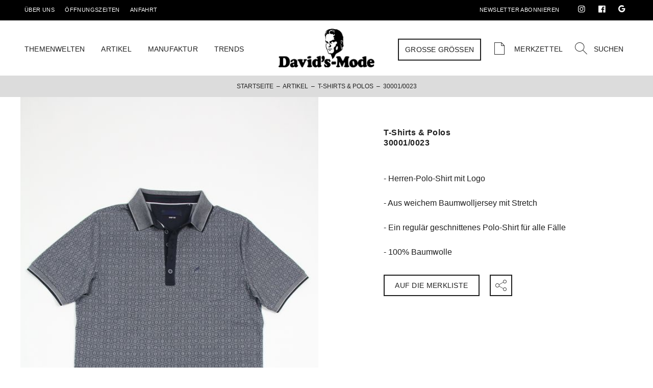

--- FILE ---
content_type: text/html; charset=UTF-8
request_url: https://www.davidsmode.ch/artikel/300001-0023/
body_size: 15246
content:
<!doctype html>
<html lang="de-CH">
<head>
    <meta charset="UTF-8">
    <meta name="viewport" content="width=device-width, initial-scale=1">
    <link rel="profile" href="https://gmpg.org/xfn/11">

    <meta name='robots' content='index, follow, max-image-preview:large, max-snippet:-1, max-video-preview:-1' />
	<style>img:is([sizes="auto" i], [sizes^="auto," i]) { contain-intrinsic-size: 3000px 1500px }</style>
	
	<!-- This site is optimized with the Yoast SEO plugin v26.3 - https://yoast.com/wordpress/plugins/seo/ -->
	<title>30001/0023 - David&#039;s Männermode</title>
	<link rel="canonical" href="https://www.davidsmode.ch/artikel/300001-0023/" />
	<meta property="og:locale" content="de_DE" />
	<meta property="og:type" content="article" />
	<meta property="og:title" content="30001/0023 - David&#039;s Männermode" />
	<meta property="og:description" content="&#8211; Herren-Polo-Shirt mit Logo &#8211; Aus weichem Baumwolljersey mit Stretch &#8211; Ein regulär geschnittenes Polo-Shirt für alle Fälle &#8211; 100% Baumwolle" />
	<meta property="og:url" content="https://www.davidsmode.ch/artikel/300001-0023/" />
	<meta property="og:site_name" content="David&#039;s Männermode" />
	<meta property="article:modified_time" content="2021-03-25T22:19:25+00:00" />
	<meta property="og:image" content="https://www.davidsmode.ch/wp-content/uploads/2021/03/IMG_3476_web.jpg" />
	<meta property="og:image:width" content="533" />
	<meta property="og:image:height" content="800" />
	<meta property="og:image:type" content="image/jpeg" />
	<meta name="twitter:card" content="summary_large_image" />
	<!-- / Yoast SEO plugin. -->


<link rel='dns-prefetch' href='//api.mapbox.com' />
<link rel="alternate" type="application/rss+xml" title="David&#039;s Männermode &raquo; Feed" href="https://www.davidsmode.ch/feed/" />
<link rel="alternate" type="application/rss+xml" title="David&#039;s Männermode &raquo; Kommentar-Feed" href="https://www.davidsmode.ch/comments/feed/" />
<script>
window._wpemojiSettings = {"baseUrl":"https:\/\/s.w.org\/images\/core\/emoji\/16.0.1\/72x72\/","ext":".png","svgUrl":"https:\/\/s.w.org\/images\/core\/emoji\/16.0.1\/svg\/","svgExt":".svg","source":{"concatemoji":"https:\/\/www.davidsmode.ch\/wp-includes\/js\/wp-emoji-release.min.js?ver=6.8.3"}};
/*! This file is auto-generated */
!function(s,n){var o,i,e;function c(e){try{var t={supportTests:e,timestamp:(new Date).valueOf()};sessionStorage.setItem(o,JSON.stringify(t))}catch(e){}}function p(e,t,n){e.clearRect(0,0,e.canvas.width,e.canvas.height),e.fillText(t,0,0);var t=new Uint32Array(e.getImageData(0,0,e.canvas.width,e.canvas.height).data),a=(e.clearRect(0,0,e.canvas.width,e.canvas.height),e.fillText(n,0,0),new Uint32Array(e.getImageData(0,0,e.canvas.width,e.canvas.height).data));return t.every(function(e,t){return e===a[t]})}function u(e,t){e.clearRect(0,0,e.canvas.width,e.canvas.height),e.fillText(t,0,0);for(var n=e.getImageData(16,16,1,1),a=0;a<n.data.length;a++)if(0!==n.data[a])return!1;return!0}function f(e,t,n,a){switch(t){case"flag":return n(e,"\ud83c\udff3\ufe0f\u200d\u26a7\ufe0f","\ud83c\udff3\ufe0f\u200b\u26a7\ufe0f")?!1:!n(e,"\ud83c\udde8\ud83c\uddf6","\ud83c\udde8\u200b\ud83c\uddf6")&&!n(e,"\ud83c\udff4\udb40\udc67\udb40\udc62\udb40\udc65\udb40\udc6e\udb40\udc67\udb40\udc7f","\ud83c\udff4\u200b\udb40\udc67\u200b\udb40\udc62\u200b\udb40\udc65\u200b\udb40\udc6e\u200b\udb40\udc67\u200b\udb40\udc7f");case"emoji":return!a(e,"\ud83e\udedf")}return!1}function g(e,t,n,a){var r="undefined"!=typeof WorkerGlobalScope&&self instanceof WorkerGlobalScope?new OffscreenCanvas(300,150):s.createElement("canvas"),o=r.getContext("2d",{willReadFrequently:!0}),i=(o.textBaseline="top",o.font="600 32px Arial",{});return e.forEach(function(e){i[e]=t(o,e,n,a)}),i}function t(e){var t=s.createElement("script");t.src=e,t.defer=!0,s.head.appendChild(t)}"undefined"!=typeof Promise&&(o="wpEmojiSettingsSupports",i=["flag","emoji"],n.supports={everything:!0,everythingExceptFlag:!0},e=new Promise(function(e){s.addEventListener("DOMContentLoaded",e,{once:!0})}),new Promise(function(t){var n=function(){try{var e=JSON.parse(sessionStorage.getItem(o));if("object"==typeof e&&"number"==typeof e.timestamp&&(new Date).valueOf()<e.timestamp+604800&&"object"==typeof e.supportTests)return e.supportTests}catch(e){}return null}();if(!n){if("undefined"!=typeof Worker&&"undefined"!=typeof OffscreenCanvas&&"undefined"!=typeof URL&&URL.createObjectURL&&"undefined"!=typeof Blob)try{var e="postMessage("+g.toString()+"("+[JSON.stringify(i),f.toString(),p.toString(),u.toString()].join(",")+"));",a=new Blob([e],{type:"text/javascript"}),r=new Worker(URL.createObjectURL(a),{name:"wpTestEmojiSupports"});return void(r.onmessage=function(e){c(n=e.data),r.terminate(),t(n)})}catch(e){}c(n=g(i,f,p,u))}t(n)}).then(function(e){for(var t in e)n.supports[t]=e[t],n.supports.everything=n.supports.everything&&n.supports[t],"flag"!==t&&(n.supports.everythingExceptFlag=n.supports.everythingExceptFlag&&n.supports[t]);n.supports.everythingExceptFlag=n.supports.everythingExceptFlag&&!n.supports.flag,n.DOMReady=!1,n.readyCallback=function(){n.DOMReady=!0}}).then(function(){return e}).then(function(){var e;n.supports.everything||(n.readyCallback(),(e=n.source||{}).concatemoji?t(e.concatemoji):e.wpemoji&&e.twemoji&&(t(e.twemoji),t(e.wpemoji)))}))}((window,document),window._wpemojiSettings);
</script>
<style id='wp-emoji-styles-inline-css'>

	img.wp-smiley, img.emoji {
		display: inline !important;
		border: none !important;
		box-shadow: none !important;
		height: 1em !important;
		width: 1em !important;
		margin: 0 0.07em !important;
		vertical-align: -0.1em !important;
		background: none !important;
		padding: 0 !important;
	}
</style>
<link rel='stylesheet' id='wp-block-library-css' href='https://www.davidsmode.ch/wp-includes/css/dist/block-library/style.min.css?ver=6.8.3' media='all' />
<style id='classic-theme-styles-inline-css'>
/*! This file is auto-generated */
.wp-block-button__link{color:#fff;background-color:#32373c;border-radius:9999px;box-shadow:none;text-decoration:none;padding:calc(.667em + 2px) calc(1.333em + 2px);font-size:1.125em}.wp-block-file__button{background:#32373c;color:#fff;text-decoration:none}
</style>
<link rel='stylesheet' id='woocommerce-add-to-cart-form-style-css' href='https://www.davidsmode.ch/wp-content/plugins/woocommerce/assets/client/blocks/woocommerce/add-to-cart-form-style.css?ver=6.8.3' media='all' />
<style id='woocommerce-product-button-style-inline-css'>
.wp-block-button.wc-block-components-product-button{align-items:center;display:flex;flex-direction:column;gap:12px;justify-content:center;white-space:normal;word-break:break-word}.wp-block-button.wc-block-components-product-button.is-style-outline .wp-block-button__link{border:2px solid}.wp-block-button.wc-block-components-product-button.is-style-outline .wp-block-button__link:not(.has-text-color){color:currentColor}.wp-block-button.wc-block-components-product-button.is-style-outline .wp-block-button__link:not(.has-background){background-color:transparent;background-image:none}.wp-block-button.wc-block-components-product-button.has-custom-width .wp-block-button__link{box-sizing:border-box}.wp-block-button.wc-block-components-product-button.wp-block-button__width-25 .wp-block-button__link{width:25%}.wp-block-button.wc-block-components-product-button.wp-block-button__width-50 .wp-block-button__link{width:50%}.wp-block-button.wc-block-components-product-button.wp-block-button__width-75 .wp-block-button__link{width:75%}.wp-block-button.wc-block-components-product-button.wp-block-button__width-100 .wp-block-button__link{width:100%}.wp-block-button.wc-block-components-product-button .wp-block-button__link{display:inline-flex;font-size:1em;justify-content:center;text-align:center;white-space:normal;width:auto;word-break:break-word}.wp-block-button.wc-block-components-product-button a[hidden]{display:none}@keyframes slideOut{0%{transform:translateY(0)}to{transform:translateY(-100%)}}@keyframes slideIn{0%{opacity:0;transform:translateY(90%)}to{opacity:1;transform:translate(0)}}.wp-block-button.wc-block-components-product-button.align-left{align-items:flex-start}.wp-block-button.wc-block-components-product-button.align-right{align-items:flex-end}.wp-block-button.wc-block-components-product-button .wc-block-components-product-button__button{align-items:center;border-style:none;display:inline-flex;justify-content:center;line-height:inherit;overflow:hidden;white-space:normal;word-break:break-word}.wp-block-button.wc-block-components-product-button .wc-block-components-product-button__button span.wc-block-slide-out{animation:slideOut .1s linear 1 normal forwards}.wp-block-button.wc-block-components-product-button .wc-block-components-product-button__button span.wc-block-slide-in{animation:slideIn .1s linear 1 normal}.wp-block-button.wc-block-components-product-button .wc-block-components-product-button__button--placeholder{background-color:currentColor!important;border:0!important;border-radius:.25rem;box-shadow:none;color:currentColor!important;display:block;line-height:1;max-width:100%!important;min-height:3em;min-width:8em;opacity:.15;outline:0!important;overflow:hidden!important;pointer-events:none;position:relative!important;width:100%;z-index:1}.wp-block-button.wc-block-components-product-button .wc-block-components-product-button__button--placeholder>*{visibility:hidden}.wp-block-button.wc-block-components-product-button .wc-block-components-product-button__button--placeholder:after{animation:loading__animation 1.5s ease-in-out infinite;background-image:linear-gradient(90deg,currentColor,hsla(0,0%,96%,.302),currentColor);background-repeat:no-repeat;content:" ";display:block;height:100%;left:0;position:absolute;right:0;top:0;transform:translateX(-100%)}@keyframes loading__animation{to{transform:translateX(100%)}}@media screen and (prefers-reduced-motion:reduce){.wp-block-button.wc-block-components-product-button .wc-block-components-product-button__button--placeholder{animation:none}}.wc-block-all-products .wp-block-button.wc-block-components-product-button{margin-bottom:12px}.theme-twentytwentyone .editor-styles-wrapper .wc-block-components-product-button .wp-block-button__link{background-color:var(--button--color-background);border-color:var(--button--color-background);color:var(--button--color-text)}

</style>
<style id='woocommerce-product-collection-style-inline-css'>
.wp-block-woocommerce-product-collection .wc-block-components-product-stock-indicator{text-align:center}.wc-block-components-notice-banner .wc-block-components-button.wc-block-components-notice-banner__dismiss[hidden]{display:none}

</style>
<style id='woocommerce-product-filters-style-inline-css'>
:where(.wc-block-product-filters){--top-padding:var(--wp-admin--admin-bar--height);display:inline-flex}@media(max-width:782px){:where(.wc-block-product-filters){--top-padding:var(--adminbar-mobile-padding,0)}}:where(.wc-block-product-filters) .wc-block-product-filters__close-overlay,:where(.wc-block-product-filters) .wc-block-product-filters__open-overlay{align-items:center;background:transparent;border:transparent;color:inherit;display:flex;font-size:.875em;padding:0}:where(.wc-block-product-filters) .wc-block-product-filters__close-overlay svg,:where(.wc-block-product-filters) .wc-block-product-filters__open-overlay svg{fill:currentColor}:where(.wc-block-product-filters) .wc-block-product-filters__close-overlay span,:where(.wc-block-product-filters) .wc-block-product-filters__open-overlay span{padding:0 5px}:where(.wc-block-product-filters) .wc-block-product-filters__open-overlay svg{height:var(--wc-product-filters-overlay-icon-size,1.5em);width:var(--wc-product-filters-overlay-icon-size,1.5em)}:where(.wc-block-product-filters) .wc-block-product-filters__overlay{background-color:transparent;inset:0;pointer-events:none;position:fixed;top:var(--top-padding);transition:background-color .5s;z-index:9999}:where(.wc-block-product-filters) .wc-block-product-filters__overlay-wrapper{height:100%;position:relative;width:100%}:where(.wc-block-product-filters) .wc-block-product-filters__overlay-dialog{background-color:var(--wc-product-filters-overlay-background-color,var(--wc-product-filters-background-color,var(--wp--preset--color--base,#fff)));color:var(--wc-product-filters-overlay-text-color,var(--wc-product-filters-text-color,var(--wp--preset--color--base,#111)));display:flex!important;flex-direction:column;gap:var(--wp--preset--spacing--40);inset:0;max-height:100%;position:absolute;transform:translateY(100vh);transition:none}:where(.wc-block-product-filters) .wc-block-product-filters__overlay-header{display:flex;flex-flow:row-reverse;padding:var(--wp--preset--spacing--30) var(--wp--preset--spacing--40) 0}:where(.wc-block-product-filters) .wc-block-product-filters__overlay-content{display:flex;flex-direction:column;flex-grow:1;gap:var(--wc-product-filter-block-spacing,var(--wp--style--block-gap,1.2rem));overflow-y:scroll;padding:0 var(--wp--preset--spacing--40)}:where(.wc-block-product-filters) .wc-block-product-filters__overlay-content>:first-child{margin-top:0}:where(.wc-block-product-filters) .wc-block-product-filters__overlay-footer{box-shadow:0 -4px 8px 0 rgba(0,0,0,.102);padding:var(--wp--preset--spacing--30) var(--wp--preset--spacing--40)}:where(.wc-block-product-filters) .wc-block-product-filters__apply{width:100%}:where(.wc-block-product-filters).is-overlay-opened .wc-block-product-filters__overlay{background-color:rgba(95,95,95,.35);pointer-events:auto;z-index:9999}:where(.wc-block-product-filters).is-overlay-opened .wc-block-product-filters__overlay-dialog{color:var(--wc-product-filters-overlay-color,inherit);transform:translateY(0);transition:transform .5s}@media(min-width:601px){:where(.wc-block-product-filters),:where(.wc-block-product-filters).is-overlay-opened{display:flex}:where(.wc-block-product-filters) .wc-block-product-filters__open-overlay,:where(.wc-block-product-filters) .wc-block-product-filters__overlay-footer,:where(.wc-block-product-filters) .wc-block-product-filters__overlay-header,:where(.wc-block-product-filters).is-overlay-opened .wc-block-product-filters__open-overlay,:where(.wc-block-product-filters).is-overlay-opened .wc-block-product-filters__overlay-footer,:where(.wc-block-product-filters).is-overlay-opened .wc-block-product-filters__overlay-header{display:none}:where(.wc-block-product-filters) .wc-block-product-filters__overlay,:where(.wc-block-product-filters).is-overlay-opened .wc-block-product-filters__overlay{background:inherit;color:inherit;inset:0;pointer-events:auto;position:relative;transition:none}:where(.wc-block-product-filters) .wc-block-product-filters__overlay-wrapper,:where(.wc-block-product-filters).is-overlay-opened .wc-block-product-filters__overlay-wrapper{background:inherit;color:inherit;height:auto;width:auto}:where(.wc-block-product-filters) .wc-block-product-filters__overlay-dialog,:where(.wc-block-product-filters).is-overlay-opened .wc-block-product-filters__overlay-dialog{background:inherit;color:inherit;position:relative;transform:none}:where(.wc-block-product-filters) .wc-block-product-filters__overlay-content,:where(.wc-block-product-filters).is-overlay-opened .wc-block-product-filters__overlay-content{background:inherit;color:inherit;flex-grow:1;overflow:visible;padding:0}}@media(max-width:600px){:where(.wc-block-product-filters) .wc-block-product-filters__overlay-content .wp-block-group{display:block}:where(.wc-block-product-filters) .wc-block-product-filters__overlay-content .wp-block-group>div{margin:20px 0}}.wc-block-product-filter--hidden{display:none}

</style>
<link rel='stylesheet' id='woocommerce-product-filter-price-slider-style-css' href='https://www.davidsmode.ch/wp-content/plugins/woocommerce/assets/client/blocks/woocommerce/product-filter-price-slider-style.css?ver=6.8.3' media='all' />
<style id='woocommerce-product-filter-removable-chips-style-inline-css'>
.wc-block-product-filter-removable-chips.is-vertical .wc-block-product-filter-removable-chips__items{flex-direction:column}.wc-block-product-filter-removable-chips.is-content-justification-center .wc-block-product-filter-removable-chips__items{justify-content:center}.wc-block-product-filter-removable-chips.is-content-justification-right .wc-block-product-filter-removable-chips__items{justify-content:flex-end}.wc-block-product-filter-removable-chips.is-content-justification-space-between .wc-block-product-filter-removable-chips__items{justify-content:space-between}.wc-block-product-filter-removable-chips.is-horizontal .wc-block-product-filter-removable-chips__items{width:100%}.wc-block-product-filter-removable-chips__items{color:var(--wc-product-filter-removable-chips-text,currentColor);display:inline-flex;flex-wrap:wrap;gap:4px;list-style:none;margin:0;padding:0}.wc-block-product-filter-removable-chips__items .wc-block-product-filter-removable-chips__item{align-items:center;appearance:none;background:var(--wc-product-filter-removable-chips-background,transparent);border:1px solid var(--wc-product-filter-removable-chips-border,color-mix(in srgb,currentColor 20%,transparent));border-radius:2px;display:flex;font-size:.875em;gap:8px;justify-content:space-between;padding:.25em .75em}.wc-block-product-filter-removable-chips__items .wc-block-product-filter-removable-chips__item .wc-block-product-filter-removable-chips__remove{align-items:center;background-color:transparent;border:none;color:var(--wc-product-filter-removable-chips-text,currentColor);cursor:pointer;display:flex;margin:0;padding:0}.wc-block-product-filter-removable-chips__items .wc-block-product-filter-removable-chips__item .wc-block-product-filter-removable-chips__remove .wc-block-product-filter-removable-chips__remove-icon{fill:currentColor}

</style>
<style id='woocommerce-product-filter-checkbox-list-style-inline-css'>
.wc-block-product-filter-checkbox-list__list{list-style:none outside;margin:0;padding:0}.wc-block-product-filter-checkbox-list__label{align-items:center;display:inline-flex;gap:.625em}.wc-block-product-filter-checkbox-list__item .wc-block-product-filter-checkbox-list__label{margin-bottom:0}:where(.wc-block-product-filter-checkbox-list__input-wrapper){display:block;position:relative}.wc-block-product-filter-checkbox-list__input-wrapper:before{background:currentColor;border-radius:2px;content:"";height:1em;left:0;opacity:.1;pointer-events:none;position:absolute;top:0;width:1em}.has-option-element-color .wc-block-product-filter-checkbox-list__input-wrapper:before{display:none}input[type=checkbox].wc-block-product-filter-checkbox-list__input{appearance:none;background:var(--wc-product-filter-checkbox-list-option-element,transparent);border:1px solid var(--wc-product-filter-checkbox-list-option-element-border,transparent);border-radius:2px;color:inherit;cursor:pointer;display:block;font-size:inherit;height:1em;margin:0;width:1em}input[type=checkbox].wc-block-product-filter-checkbox-list__input:focus{outline-color:var(--wc-product-filter-checkbox-list-option-element-border,currentColor);outline-width:1px}svg.wc-block-product-filter-checkbox-list__mark{box-sizing:border-box;color:var(--wc-product-filter-checkbox-list-option-element-selected,currentColor);display:none;height:1em;left:0;padding:.2em;position:absolute;top:0;width:1em}input[type=checkbox].wc-block-product-filter-checkbox-list__input:checked:after,input[type=checkbox].wc-block-product-filter-checkbox-list__input:checked:before{content:none}input[type=checkbox].wc-block-product-filter-checkbox-list__input:checked+.wc-block-product-filter-checkbox-list__mark{display:block;pointer-events:none}:where(.wc-block-product-filter-checkbox-list__text-wrapper){align-items:center;display:inline-flex;font-size:.875em;gap:4px}.wc-block-product-filter-checkbox-list__show-more{appearance:none;background:transparent;border:none;font-family:inherit;padding:0;text-decoration:underline}

</style>
<style id='woocommerce-product-filter-chips-style-inline-css'>
:where(.wc-block-product-filter-chips__items){display:flex;flex-wrap:wrap;gap:4px}.wc-block-product-filter-chips__item{appearance:none;background:transparent;border:1px solid color-mix(in srgb,currentColor 20%,transparent);border-radius:2px;color:var(--wc-product-filter-chips-text,currentColor);cursor:pointer;font-family:inherit;font-size:.875em;padding:4px 8px}.has-chip-text-color .wc-block-product-filter-chips__item{color:var(--wc-product-filter-chips-text)}.has-chip-background-color .wc-block-product-filter-chips__item{background:var(--wc-product-filter-chips-background)}.has-chip-border-color .wc-block-product-filter-chips__item{border-color:var(--wc-product-filter-chips-border)}.wc-block-product-filter-chips__item[aria-checked=true]{background:currentColor}.has-selected-chip-text-color .wc-block-product-filter-chips__item[aria-checked=true]{color:var(--wc-product-filter-chips-selected-text)}.has-selected-chip-background-color .wc-block-product-filter-chips__item[aria-checked=true]{background:var(--wc-product-filter-chips-selected-background)}.has-selected-chip-border-color .wc-block-product-filter-chips__item[aria-checked=true]{border-color:var(--wc-product-filter-chips-selected-border)}:where(.wc-block-product-filter-chips__label){align-items:center;display:inline-flex;gap:4px}.wc-block-product-filter-chips:not(.has-selected-chip-text-color) .wc-block-product-filter-chips__item[aria-checked=true]>.wc-block-product-filter-chips__label{filter:invert(100%)}.wc-block-product-filter-chips__show-more{appearance:none;background:transparent;border:none;font-family:inherit;padding:0;text-decoration:underline}

</style>
<link rel='stylesheet' id='woocommerce-product-gallery-style-css' href='https://www.davidsmode.ch/wp-content/plugins/woocommerce/assets/client/blocks/woocommerce/product-gallery-style.css?ver=6.8.3' media='all' />
<style id='woocommerce-product-template-style-inline-css'>
.wc-block-product-template{list-style:none;margin-bottom:0;margin-top:0;max-width:100%;padding:0}.wc-block-product-template.wc-block-product-template{background:none}.wc-block-product-template.is-flex-container{display:flex;flex-direction:row;flex-wrap:wrap;gap:1.25em}.wc-block-product-template.is-flex-container>li{list-style:none;margin:0;width:100%}@media(min-width:600px){.wc-block-product-template.is-flex-container.is-flex-container.columns-2>li{width:calc(50% - .625em)}.wc-block-product-template.is-flex-container.is-flex-container.columns-3>li{width:calc(33.33333% - .83333em)}.wc-block-product-template.is-flex-container.is-flex-container.columns-4>li{width:calc(25% - .9375em)}.wc-block-product-template.is-flex-container.is-flex-container.columns-5>li{width:calc(20% - 1em)}.wc-block-product-template.is-flex-container.is-flex-container.columns-6>li{width:calc(16.66667% - 1.04167em)}}.wc-block-product-template__responsive{grid-gap:1.25em;display:grid}.wc-block-product-template__responsive.columns-2{grid-template-columns:repeat(auto-fill,minmax(max(150px,calc(50% - .625em)),1fr))}.wc-block-product-template__responsive.columns-3{grid-template-columns:repeat(auto-fill,minmax(max(150px,calc(33.33333% - .83333em)),1fr))}.wc-block-product-template__responsive.columns-4{grid-template-columns:repeat(auto-fill,minmax(max(150px,calc(25% - .9375em)),1fr))}.wc-block-product-template__responsive.columns-5{grid-template-columns:repeat(auto-fill,minmax(max(150px,calc(20% - 1em)),1fr))}.wc-block-product-template__responsive.columns-6{grid-template-columns:repeat(auto-fill,minmax(max(150px,calc(16.66667% - 1.04167em)),1fr))}.wc-block-product-template__responsive>li{margin-block-start:0}:where(.wc-block-product-template .wc-block-product)>:not(:last-child){margin-bottom:.75rem;margin-top:0}.is-product-collection-layout-list .wc-block-product:not(:last-child){margin-bottom:1.2rem}

</style>
<style id='global-styles-inline-css'>
:root{--wp--preset--aspect-ratio--square: 1;--wp--preset--aspect-ratio--4-3: 4/3;--wp--preset--aspect-ratio--3-4: 3/4;--wp--preset--aspect-ratio--3-2: 3/2;--wp--preset--aspect-ratio--2-3: 2/3;--wp--preset--aspect-ratio--16-9: 16/9;--wp--preset--aspect-ratio--9-16: 9/16;--wp--preset--color--black: #000000;--wp--preset--color--cyan-bluish-gray: #abb8c3;--wp--preset--color--white: #ffffff;--wp--preset--color--pale-pink: #f78da7;--wp--preset--color--vivid-red: #cf2e2e;--wp--preset--color--luminous-vivid-orange: #ff6900;--wp--preset--color--luminous-vivid-amber: #fcb900;--wp--preset--color--light-green-cyan: #7bdcb5;--wp--preset--color--vivid-green-cyan: #00d084;--wp--preset--color--pale-cyan-blue: #8ed1fc;--wp--preset--color--vivid-cyan-blue: #0693e3;--wp--preset--color--vivid-purple: #9b51e0;--wp--preset--gradient--vivid-cyan-blue-to-vivid-purple: linear-gradient(135deg,rgba(6,147,227,1) 0%,rgb(155,81,224) 100%);--wp--preset--gradient--light-green-cyan-to-vivid-green-cyan: linear-gradient(135deg,rgb(122,220,180) 0%,rgb(0,208,130) 100%);--wp--preset--gradient--luminous-vivid-amber-to-luminous-vivid-orange: linear-gradient(135deg,rgba(252,185,0,1) 0%,rgba(255,105,0,1) 100%);--wp--preset--gradient--luminous-vivid-orange-to-vivid-red: linear-gradient(135deg,rgba(255,105,0,1) 0%,rgb(207,46,46) 100%);--wp--preset--gradient--very-light-gray-to-cyan-bluish-gray: linear-gradient(135deg,rgb(238,238,238) 0%,rgb(169,184,195) 100%);--wp--preset--gradient--cool-to-warm-spectrum: linear-gradient(135deg,rgb(74,234,220) 0%,rgb(151,120,209) 20%,rgb(207,42,186) 40%,rgb(238,44,130) 60%,rgb(251,105,98) 80%,rgb(254,248,76) 100%);--wp--preset--gradient--blush-light-purple: linear-gradient(135deg,rgb(255,206,236) 0%,rgb(152,150,240) 100%);--wp--preset--gradient--blush-bordeaux: linear-gradient(135deg,rgb(254,205,165) 0%,rgb(254,45,45) 50%,rgb(107,0,62) 100%);--wp--preset--gradient--luminous-dusk: linear-gradient(135deg,rgb(255,203,112) 0%,rgb(199,81,192) 50%,rgb(65,88,208) 100%);--wp--preset--gradient--pale-ocean: linear-gradient(135deg,rgb(255,245,203) 0%,rgb(182,227,212) 50%,rgb(51,167,181) 100%);--wp--preset--gradient--electric-grass: linear-gradient(135deg,rgb(202,248,128) 0%,rgb(113,206,126) 100%);--wp--preset--gradient--midnight: linear-gradient(135deg,rgb(2,3,129) 0%,rgb(40,116,252) 100%);--wp--preset--font-size--small: 13px;--wp--preset--font-size--medium: 20px;--wp--preset--font-size--large: 36px;--wp--preset--font-size--x-large: 42px;--wp--preset--spacing--20: 0.44rem;--wp--preset--spacing--30: 0.67rem;--wp--preset--spacing--40: 1rem;--wp--preset--spacing--50: 1.5rem;--wp--preset--spacing--60: 2.25rem;--wp--preset--spacing--70: 3.38rem;--wp--preset--spacing--80: 5.06rem;--wp--preset--shadow--natural: 6px 6px 9px rgba(0, 0, 0, 0.2);--wp--preset--shadow--deep: 12px 12px 50px rgba(0, 0, 0, 0.4);--wp--preset--shadow--sharp: 6px 6px 0px rgba(0, 0, 0, 0.2);--wp--preset--shadow--outlined: 6px 6px 0px -3px rgba(255, 255, 255, 1), 6px 6px rgba(0, 0, 0, 1);--wp--preset--shadow--crisp: 6px 6px 0px rgba(0, 0, 0, 1);}:where(.is-layout-flex){gap: 0.5em;}:where(.is-layout-grid){gap: 0.5em;}body .is-layout-flex{display: flex;}.is-layout-flex{flex-wrap: wrap;align-items: center;}.is-layout-flex > :is(*, div){margin: 0;}body .is-layout-grid{display: grid;}.is-layout-grid > :is(*, div){margin: 0;}:where(.wp-block-columns.is-layout-flex){gap: 2em;}:where(.wp-block-columns.is-layout-grid){gap: 2em;}:where(.wp-block-post-template.is-layout-flex){gap: 1.25em;}:where(.wp-block-post-template.is-layout-grid){gap: 1.25em;}.has-black-color{color: var(--wp--preset--color--black) !important;}.has-cyan-bluish-gray-color{color: var(--wp--preset--color--cyan-bluish-gray) !important;}.has-white-color{color: var(--wp--preset--color--white) !important;}.has-pale-pink-color{color: var(--wp--preset--color--pale-pink) !important;}.has-vivid-red-color{color: var(--wp--preset--color--vivid-red) !important;}.has-luminous-vivid-orange-color{color: var(--wp--preset--color--luminous-vivid-orange) !important;}.has-luminous-vivid-amber-color{color: var(--wp--preset--color--luminous-vivid-amber) !important;}.has-light-green-cyan-color{color: var(--wp--preset--color--light-green-cyan) !important;}.has-vivid-green-cyan-color{color: var(--wp--preset--color--vivid-green-cyan) !important;}.has-pale-cyan-blue-color{color: var(--wp--preset--color--pale-cyan-blue) !important;}.has-vivid-cyan-blue-color{color: var(--wp--preset--color--vivid-cyan-blue) !important;}.has-vivid-purple-color{color: var(--wp--preset--color--vivid-purple) !important;}.has-black-background-color{background-color: var(--wp--preset--color--black) !important;}.has-cyan-bluish-gray-background-color{background-color: var(--wp--preset--color--cyan-bluish-gray) !important;}.has-white-background-color{background-color: var(--wp--preset--color--white) !important;}.has-pale-pink-background-color{background-color: var(--wp--preset--color--pale-pink) !important;}.has-vivid-red-background-color{background-color: var(--wp--preset--color--vivid-red) !important;}.has-luminous-vivid-orange-background-color{background-color: var(--wp--preset--color--luminous-vivid-orange) !important;}.has-luminous-vivid-amber-background-color{background-color: var(--wp--preset--color--luminous-vivid-amber) !important;}.has-light-green-cyan-background-color{background-color: var(--wp--preset--color--light-green-cyan) !important;}.has-vivid-green-cyan-background-color{background-color: var(--wp--preset--color--vivid-green-cyan) !important;}.has-pale-cyan-blue-background-color{background-color: var(--wp--preset--color--pale-cyan-blue) !important;}.has-vivid-cyan-blue-background-color{background-color: var(--wp--preset--color--vivid-cyan-blue) !important;}.has-vivid-purple-background-color{background-color: var(--wp--preset--color--vivid-purple) !important;}.has-black-border-color{border-color: var(--wp--preset--color--black) !important;}.has-cyan-bluish-gray-border-color{border-color: var(--wp--preset--color--cyan-bluish-gray) !important;}.has-white-border-color{border-color: var(--wp--preset--color--white) !important;}.has-pale-pink-border-color{border-color: var(--wp--preset--color--pale-pink) !important;}.has-vivid-red-border-color{border-color: var(--wp--preset--color--vivid-red) !important;}.has-luminous-vivid-orange-border-color{border-color: var(--wp--preset--color--luminous-vivid-orange) !important;}.has-luminous-vivid-amber-border-color{border-color: var(--wp--preset--color--luminous-vivid-amber) !important;}.has-light-green-cyan-border-color{border-color: var(--wp--preset--color--light-green-cyan) !important;}.has-vivid-green-cyan-border-color{border-color: var(--wp--preset--color--vivid-green-cyan) !important;}.has-pale-cyan-blue-border-color{border-color: var(--wp--preset--color--pale-cyan-blue) !important;}.has-vivid-cyan-blue-border-color{border-color: var(--wp--preset--color--vivid-cyan-blue) !important;}.has-vivid-purple-border-color{border-color: var(--wp--preset--color--vivid-purple) !important;}.has-vivid-cyan-blue-to-vivid-purple-gradient-background{background: var(--wp--preset--gradient--vivid-cyan-blue-to-vivid-purple) !important;}.has-light-green-cyan-to-vivid-green-cyan-gradient-background{background: var(--wp--preset--gradient--light-green-cyan-to-vivid-green-cyan) !important;}.has-luminous-vivid-amber-to-luminous-vivid-orange-gradient-background{background: var(--wp--preset--gradient--luminous-vivid-amber-to-luminous-vivid-orange) !important;}.has-luminous-vivid-orange-to-vivid-red-gradient-background{background: var(--wp--preset--gradient--luminous-vivid-orange-to-vivid-red) !important;}.has-very-light-gray-to-cyan-bluish-gray-gradient-background{background: var(--wp--preset--gradient--very-light-gray-to-cyan-bluish-gray) !important;}.has-cool-to-warm-spectrum-gradient-background{background: var(--wp--preset--gradient--cool-to-warm-spectrum) !important;}.has-blush-light-purple-gradient-background{background: var(--wp--preset--gradient--blush-light-purple) !important;}.has-blush-bordeaux-gradient-background{background: var(--wp--preset--gradient--blush-bordeaux) !important;}.has-luminous-dusk-gradient-background{background: var(--wp--preset--gradient--luminous-dusk) !important;}.has-pale-ocean-gradient-background{background: var(--wp--preset--gradient--pale-ocean) !important;}.has-electric-grass-gradient-background{background: var(--wp--preset--gradient--electric-grass) !important;}.has-midnight-gradient-background{background: var(--wp--preset--gradient--midnight) !important;}.has-small-font-size{font-size: var(--wp--preset--font-size--small) !important;}.has-medium-font-size{font-size: var(--wp--preset--font-size--medium) !important;}.has-large-font-size{font-size: var(--wp--preset--font-size--large) !important;}.has-x-large-font-size{font-size: var(--wp--preset--font-size--x-large) !important;}
:where(.wp-block-post-template.is-layout-flex){gap: 1.25em;}:where(.wp-block-post-template.is-layout-grid){gap: 1.25em;}
:where(.wp-block-columns.is-layout-flex){gap: 2em;}:where(.wp-block-columns.is-layout-grid){gap: 2em;}
:root :where(.wp-block-pullquote){font-size: 1.5em;line-height: 1.6;}
</style>
<link rel='stylesheet' id='contact-form-7-css' href='https://www.davidsmode.ch/wp-content/plugins/contact-form-7/includes/css/styles.css?ver=6.1.3' media='all' />
<link rel='stylesheet' id='photoswipe-css' href='https://www.davidsmode.ch/wp-content/plugins/woocommerce/assets/css/photoswipe/photoswipe.min.css?ver=9.9.4' media='all' />
<link rel='stylesheet' id='photoswipe-default-skin-css' href='https://www.davidsmode.ch/wp-content/plugins/woocommerce/assets/css/photoswipe/default-skin/default-skin.min.css?ver=9.9.4' media='all' />
<style id='woocommerce-inline-inline-css'>
.woocommerce form .form-row .required { visibility: visible; }
</style>
<link rel='stylesheet' id='brands-styles-css' href='https://www.davidsmode.ch/wp-content/plugins/woocommerce/assets/css/brands.css?ver=9.9.4' media='all' />
<link rel='stylesheet' id='dmode-style-css' href='https://www.davidsmode.ch/wp-content/themes/dmode/assets/dist/css/page.css?ver=2021020202' media='all' />
<link rel='stylesheet' id='mapbox-gl-css-css' href='https://api.mapbox.com/mapbox-gl-js/v1.12.0/mapbox-gl.css?ver=6.8.3' media='all' />
<script src="https://www.davidsmode.ch/wp-includes/js/jquery/jquery.min.js?ver=3.7.1" id="jquery-core-js"></script>
<script src="https://www.davidsmode.ch/wp-includes/js/jquery/jquery-migrate.min.js?ver=3.4.1" id="jquery-migrate-js"></script>
<script src="https://www.davidsmode.ch/wp-content/plugins/woocommerce/assets/js/jquery-blockui/jquery.blockUI.min.js?ver=2.7.0-wc.9.9.4" id="jquery-blockui-js" defer data-wp-strategy="defer"></script>
<script id="wc-add-to-cart-js-extra">
var wc_add_to_cart_params = {"ajax_url":"\/wp-admin\/admin-ajax.php","wc_ajax_url":"\/?wc-ajax=%%endpoint%%","i18n_view_cart":"Warenkorb anzeigen","cart_url":"https:\/\/www.davidsmode.ch\/merkliste\/","is_cart":"","cart_redirect_after_add":"no"};
</script>
<script src="https://www.davidsmode.ch/wp-content/plugins/woocommerce/assets/js/frontend/add-to-cart.min.js?ver=9.9.4" id="wc-add-to-cart-js" defer data-wp-strategy="defer"></script>
<script src="https://www.davidsmode.ch/wp-content/plugins/woocommerce/assets/js/flexslider/jquery.flexslider.min.js?ver=2.7.2-wc.9.9.4" id="flexslider-js" defer data-wp-strategy="defer"></script>
<script src="https://www.davidsmode.ch/wp-content/plugins/woocommerce/assets/js/photoswipe/photoswipe.min.js?ver=4.1.1-wc.9.9.4" id="photoswipe-js" defer data-wp-strategy="defer"></script>
<script src="https://www.davidsmode.ch/wp-content/plugins/woocommerce/assets/js/photoswipe/photoswipe-ui-default.min.js?ver=4.1.1-wc.9.9.4" id="photoswipe-ui-default-js" defer data-wp-strategy="defer"></script>
<script id="wc-single-product-js-extra">
var wc_single_product_params = {"i18n_required_rating_text":"Bitte w\u00e4hlen Sie eine Bewertung","i18n_rating_options":["1 of 5 stars","2 of 5 stars","3 of 5 stars","4 of 5 stars","5 of 5 stars"],"i18n_product_gallery_trigger_text":"View full-screen image gallery","review_rating_required":"yes","flexslider":{"rtl":false,"animation":"slide","smoothHeight":true,"directionNav":false,"controlNav":"thumbnails","slideshow":false,"animationSpeed":500,"animationLoop":false,"allowOneSlide":false},"zoom_enabled":"","zoom_options":[],"photoswipe_enabled":"1","photoswipe_options":{"shareEl":false,"closeOnScroll":false,"history":false,"hideAnimationDuration":0,"showAnimationDuration":0},"flexslider_enabled":""};
</script>
<script src="https://www.davidsmode.ch/wp-content/plugins/woocommerce/assets/js/frontend/single-product.min.js?ver=9.9.4" id="wc-single-product-js" defer data-wp-strategy="defer"></script>
<script src="https://www.davidsmode.ch/wp-content/plugins/woocommerce/assets/js/js-cookie/js.cookie.min.js?ver=2.1.4-wc.9.9.4" id="js-cookie-js" defer data-wp-strategy="defer"></script>
<script id="woocommerce-js-extra">
var woocommerce_params = {"ajax_url":"\/wp-admin\/admin-ajax.php","wc_ajax_url":"\/?wc-ajax=%%endpoint%%","i18n_password_show":"Show password","i18n_password_hide":"Hide password"};
</script>
<script src="https://www.davidsmode.ch/wp-content/plugins/woocommerce/assets/js/frontend/woocommerce.min.js?ver=9.9.4" id="woocommerce-js" defer data-wp-strategy="defer"></script>
<link rel="https://api.w.org/" href="https://www.davidsmode.ch/wp-json/" /><link rel="alternate" title="JSON" type="application/json" href="https://www.davidsmode.ch/wp-json/wp/v2/product/1552" /><link rel="EditURI" type="application/rsd+xml" title="RSD" href="https://www.davidsmode.ch/xmlrpc.php?rsd" />
<meta name="generator" content="WordPress 6.8.3" />
<meta name="generator" content="WooCommerce 9.9.4" />
<link rel='shortlink' href='https://www.davidsmode.ch/?p=1552' />
<link rel="alternate" title="oEmbed (JSON)" type="application/json+oembed" href="https://www.davidsmode.ch/wp-json/oembed/1.0/embed?url=https%3A%2F%2Fwww.davidsmode.ch%2Fartikel%2F300001-0023%2F" />
<link rel="alternate" title="oEmbed (XML)" type="text/xml+oembed" href="https://www.davidsmode.ch/wp-json/oembed/1.0/embed?url=https%3A%2F%2Fwww.davidsmode.ch%2Fartikel%2F300001-0023%2F&#038;format=xml" />
	<noscript><style>.woocommerce-product-gallery{ opacity: 1 !important; }</style></noscript>
	<link rel="icon" href="https://www.davidsmode.ch/wp-content/uploads/2020/09/cropped-favicon-32x32.png" sizes="32x32" />
<link rel="icon" href="https://www.davidsmode.ch/wp-content/uploads/2020/09/cropped-favicon-192x192.png" sizes="192x192" />
<link rel="apple-touch-icon" href="https://www.davidsmode.ch/wp-content/uploads/2020/09/cropped-favicon-180x180.png" />
<meta name="msapplication-TileImage" content="https://www.davidsmode.ch/wp-content/uploads/2020/09/cropped-favicon-270x270.png" />
</head>

<body class="wp-singular product-template-default single single-product postid-1552 wp-custom-logo wp-theme-dmode theme-dmode woocommerce woocommerce-page woocommerce-no-js no-sidebar woocommerce-active">
<div id="page" class="site">
    <a class="skip-link screen-reader-text" href="#primary">Zum Inhalt springen</a>

    <header class="top-bar">
        <nav class="top-bar-left">
            <div class="menu-oberes-menue-container"><ul id="menu-top" class="menu"><li id="menu-item-96" class="menu-item menu-item-type-post_type menu-item-object-page menu-item-96"><a href="https://www.davidsmode.ch/ueber-uns/">Über Uns</a></li>
<li id="menu-item-34" class="menu-item menu-item-type-custom menu-item-object-custom menu-item-34"><a href="/ueber-uns/#oeffnungszeiten">Öffnungszeiten</a></li>
<li id="menu-item-35" class="menu-item menu-item-type-custom menu-item-object-custom menu-item-35"><a href="/ueber-uns/#anfahrt">Anfahrt</a></li>
</ul></div>        </nav>
        <nav class="top-bar-right">
            <a href="#newsletter-subscribe" class="newsletter-link">Newsletter Abonnieren</a>

            <div class="menu-social-container"><ul id="social-menu" class="menu"><li id="menu-item-38" class="icon-instagram menu-item menu-item-type-custom menu-item-object-custom menu-item-38"><a target="_blank" href="https://www.instagram.com/davidsmode/">Instagram</a></li>
<li id="menu-item-37" class="icon-facebook-official menu-item menu-item-type-custom menu-item-object-custom menu-item-37"><a target="_blank" href="https://de-de.facebook.com/Davids.Mode">Facebook</a></li>
<li id="menu-item-785" class="icon-google menu-item menu-item-type-custom menu-item-object-custom menu-item-785"><a target="_blank" href="http://g.page/Davids-Mode/review">Google Bewertungen</a></li>
</ul></div>        </nav>
    </header>
    <header id="masthead" class="site-header">
        <nav id="site-navigation" class="main-navigation">
            <button class="menu-toggle" aria-controls="primary-menu" aria-expanded="false">
                <i class="icon-menu"></i>
            </button>
            <div class="full-menu-wrap">
                <div class="menu-hauptmenue-container"><ul id="primary-menu" class="menu"><li id="menu-item-20" class="menu-item menu-item-type-taxonomy menu-item-object-product_cat menu-item-has-children menu-item-20"><a href="https://www.davidsmode.ch/ausstellung/themenwelten/">Themenwelten</a>
<ul class="sub-menu">
	<li id="menu-item-22" class="menu-item menu-item-type-taxonomy menu-item-object-product_cat menu-item-22"><a href="https://www.davidsmode.ch/ausstellung/themenwelten/david-et-david-denim/">David&amp;David</a></li>
	<li id="menu-item-24" class="menu-item menu-item-type-taxonomy menu-item-object-product_cat menu-item-24"><a href="https://www.davidsmode.ch/ausstellung/themenwelten/sportiv/">Sportiv</a></li>
	<li id="menu-item-21" class="menu-item menu-item-type-taxonomy menu-item-object-product_cat menu-item-21"><a href="https://www.davidsmode.ch/ausstellung/themenwelten/business/">Business</a></li>
	<li id="menu-item-23" class="menu-item menu-item-type-taxonomy menu-item-object-product_cat menu-item-23"><a href="https://www.davidsmode.ch/ausstellung/themenwelten/festmode/">Festmode</a></li>
</ul>
</li>
<li id="menu-item-13" class="menu-item menu-item-type-taxonomy menu-item-object-product_cat current-product-ancestor menu-item-has-children menu-item-13"><a href="https://www.davidsmode.ch/ausstellung/artikel/">Artikel</a>
<ul class="sub-menu">
	<li id="menu-item-18" class="menu-item menu-item-type-taxonomy menu-item-object-product_cat menu-item-18"><a href="https://www.davidsmode.ch/ausstellung/artikel/jacken-mantel/">Jacken / Mantel</a></li>
	<li id="menu-item-19" class="menu-item menu-item-type-taxonomy menu-item-object-product_cat menu-item-19"><a href="https://www.davidsmode.ch/ausstellung/artikel/oberbekleidung/">Sweatshirts / Pullis</a></li>
	<li id="menu-item-16" class="menu-item menu-item-type-taxonomy menu-item-object-product_cat menu-item-16"><a href="https://www.davidsmode.ch/ausstellung/artikel/hemden/">Hemden</a></li>
	<li id="menu-item-1120" class="menu-item menu-item-type-taxonomy menu-item-object-product_cat menu-item-1120"><a href="https://www.davidsmode.ch/ausstellung/artikel/r-v-hemden/">R.V Hemden</a></li>
	<li id="menu-item-1121" class="menu-item menu-item-type-taxonomy menu-item-object-product_cat current-product-ancestor current-menu-parent current-product-parent menu-item-1121"><a href="https://www.davidsmode.ch/ausstellung/artikel/t-shirts-polos/">T-Shirts &amp; Polos</a></li>
	<li id="menu-item-17" class="menu-item menu-item-type-taxonomy menu-item-object-product_cat menu-item-17"><a href="https://www.davidsmode.ch/ausstellung/artikel/hosen/">Hosen</a></li>
	<li id="menu-item-1483" class="menu-item menu-item-type-taxonomy menu-item-object-product_cat menu-item-1483"><a href="https://www.davidsmode.ch/ausstellung/jeans/">Jeans</a></li>
	<li id="menu-item-1484" class="menu-item menu-item-type-taxonomy menu-item-object-product_cat menu-item-1484"><a href="https://www.davidsmode.ch/ausstellung/artikel/shorts/">Shorts &amp; Bermudas</a></li>
	<li id="menu-item-326" class="menu-item menu-item-type-taxonomy menu-item-object-product_cat menu-item-326"><a href="https://www.davidsmode.ch/ausstellung/artikel/schuhe/">Geox Schuhe</a></li>
	<li id="menu-item-1119" class="menu-item menu-item-type-taxonomy menu-item-object-product_cat menu-item-1119"><a href="https://www.davidsmode.ch/ausstellung/artikel/schuhe-artikel/">Lloyd Schuhe</a></li>
	<li id="menu-item-15" class="menu-item menu-item-type-taxonomy menu-item-object-product_cat menu-item-15"><a href="https://www.davidsmode.ch/ausstellung/artikel/anzuege/">Anzüge</a></li>
	<li id="menu-item-947" class="menu-item menu-item-type-taxonomy menu-item-object-product_cat menu-item-947"><a href="https://www.davidsmode.ch/ausstellung/artikel/sakkos/">Sakkos</a></li>
	<li id="menu-item-14" class="menu-item menu-item-type-taxonomy menu-item-object-product_cat menu-item-has-children menu-item-14"><a href="https://www.davidsmode.ch/ausstellung/artikel/accessoires/">Accessoires</a>
	<ul class="sub-menu">
		<li id="menu-item-780" class="menu-item menu-item-type-taxonomy menu-item-object-product_cat menu-item-780"><a href="https://www.davidsmode.ch/ausstellung/artikel/accessoires/schals/">Schals</a></li>
		<li id="menu-item-2540" class="menu-item menu-item-type-taxonomy menu-item-object-product_cat menu-item-2540"><a href="https://www.davidsmode.ch/ausstellung/artikel/accessoires/automatik-lederguertel/">Ledergürtel</a></li>
		<li id="menu-item-779" class="menu-item menu-item-type-taxonomy menu-item-object-product_cat menu-item-779"><a href="https://www.davidsmode.ch/ausstellung/artikel/accessoires/guertel/">Stretch Gürtel</a></li>
		<li id="menu-item-789" class="menu-item menu-item-type-taxonomy menu-item-object-product_cat menu-item-789"><a href="https://www.davidsmode.ch/ausstellung/artikel/accessoires/krawatten-accessoires/">Krawatten</a></li>
		<li id="menu-item-946" class="menu-item menu-item-type-taxonomy menu-item-object-product_cat menu-item-946"><a href="https://www.davidsmode.ch/ausstellung/artikel/accessoires/manschettenknoepfe/">Manschettenknöpfe</a></li>
		<li id="menu-item-944" class="menu-item menu-item-type-taxonomy menu-item-object-product_cat menu-item-944"><a href="https://www.davidsmode.ch/ausstellung/artikel/accessoires/hochzeitskrawatten/">Hochzeitskrawatten</a></li>
		<li id="menu-item-943" class="menu-item menu-item-type-taxonomy menu-item-object-product_cat menu-item-943"><a href="https://www.davidsmode.ch/ausstellung/artikel/accessoires/hochzeitsfliegen/">Hochzeitsfliegen</a></li>
		<li id="menu-item-945" class="menu-item menu-item-type-taxonomy menu-item-object-product_cat menu-item-945"><a href="https://www.davidsmode.ch/ausstellung/artikel/accessoires/hochzeitswesten/">Hochzeitswesten</a></li>
	</ul>
</li>
</ul>
</li>
<li id="menu-item-178" class="menu-item menu-item-type-post_type menu-item-object-page menu-item-178"><a href="https://www.davidsmode.ch/manufaktur/">Manufaktur</a></li>
<li id="menu-item-170" class="menu-item menu-item-type-post_type menu-item-object-page menu-item-170"><a href="https://www.davidsmode.ch/trends/">Trends</a></li>
</ul></div><div class="mobile-only"><ul id="menu-mobile" class="menu"><li class="menu-item menu-item-type-post_type menu-item-object-page menu-item-96"><a href="https://www.davidsmode.ch/ueber-uns/">Über Uns</a></li>
<li class="menu-item menu-item-type-custom menu-item-object-custom menu-item-34"><a href="/ueber-uns/#oeffnungszeiten">Öffnungszeiten</a></li>
<li class="menu-item menu-item-type-custom menu-item-object-custom menu-item-35"><a href="/ueber-uns/#anfahrt">Anfahrt</a></li>
</ul></div>                <div class="mobile-only spacer"></div>
            </div>

        </nav><!-- #site-navigation -->

        <div class="site-branding">
            <a href="https://www.davidsmode.ch/" class="custom-logo-link" rel="home"><img width="760" height="307" src="https://www.davidsmode.ch/wp-content/uploads/2020/09/logo.png" class="custom-logo" alt="David&#039;s Männermode" decoding="async" fetchpriority="high" srcset="https://www.davidsmode.ch/wp-content/uploads/2020/09/logo.png 760w, https://www.davidsmode.ch/wp-content/uploads/2020/09/logo-300x121.png 300w" sizes="(max-width: 760px) 100vw, 760px" /></a>                <p class="site-title screen-reader-text"><a href="https://www.davidsmode.ch/"
                                                            rel="home">David&#039;s Männermode</a></p>
                    </div><!-- .site-branding -->

        <div class="site-shop-controls">
             <div class="account-link">
                <div><div class="textwidget custom-html-widget"><a href="/manufaktur/#grosse-groessen" class="woocommerce-button">
	Grosse Grössen
</a></div></div>
                                <!-- <a href=""><i class="icon-account"></i></a> -->
            </div>
            
<div class="mini-cart-wrap">
    <a class="wishlist" href="https://www.davidsmode.ch/merkliste/">
        <i class="icon-doc"></i>
        Merkzettel            </a>

    
    
</div>
            <div class="site-search-wrap">
                <label for="site-search-input" class="search-toggle"><i class="icon-search"></i>Suchen</label>
                <div class="search-ui">
                    <form action="https://www.davidsmode.ch/ausstellung/">
                        <input
                                name="s"
                                type="search"
                                autocomplete="off"
                                class="input-text"
                                id="site-search-input"
                                placeholder="Suchbegriff"/>
                        <button class="woocommerce-button" type="submit">
                            Suchen                        </button>
                    </form>
                </div>
            </div>
        </div>

        <nav class="woocommerce-breadcrumb" aria-label="Breadcrumb"><a href="https://www.davidsmode.ch">Startseite</a>&nbsp;&nbsp;–&nbsp;&nbsp;<a href="https://www.davidsmode.ch/ausstellung/artikel/">Artikel</a>&nbsp;&nbsp;–&nbsp;&nbsp;<a href="https://www.davidsmode.ch/ausstellung/artikel/t-shirts-polos/">T-Shirts &amp; Polos</a>&nbsp;&nbsp;–&nbsp;&nbsp;30001/0023</nav>    </header><!-- #masthead -->

        <div class="page-wrap ">

				<main id="primary" class="site-main">
		
					
			<div class="woocommerce-notices-wrapper"></div><div id="product-1552" class="product type-product post-1552 status-publish first instock product_cat-t-shirts-polos product_tag-polo-shirt has-post-thumbnail shipping-taxable purchasable product-type-simple">

	<div class="woocommerce-product-gallery woocommerce-product-gallery--with-images woocommerce-product-gallery--columns-4 images max-left" data-columns="4" style="opacity: 0; transition: opacity .25s ease-in-out;">
	<figure class="woocommerce-product-gallery__wrapper">
		<div data-thumb="https://www.davidsmode.ch/wp-content/uploads/2021/03/IMG_3476_web-100x100.jpg" data-thumb-alt="Polo Shirt" data-thumb-srcset="https://www.davidsmode.ch/wp-content/uploads/2021/03/IMG_3476_web-100x100.jpg 100w, https://www.davidsmode.ch/wp-content/uploads/2021/03/IMG_3476_web-150x150.jpg 150w"  data-thumb-sizes="(max-width: 100px) 100vw, 100px" class="woocommerce-product-gallery__image"><a href="https://www.davidsmode.ch/wp-content/uploads/2021/03/IMG_3476_web.jpg"><img width="533" height="800" src="https://www.davidsmode.ch/wp-content/uploads/2021/03/IMG_3476_web.jpg" class="wp-post-image" alt="Polo Shirt" data-caption="Polo Shirt " data-src="https://www.davidsmode.ch/wp-content/uploads/2021/03/IMG_3476_web.jpg" data-large_image="https://www.davidsmode.ch/wp-content/uploads/2021/03/IMG_3476_web.jpg" data-large_image_width="533" data-large_image_height="800" decoding="async" srcset="https://www.davidsmode.ch/wp-content/uploads/2021/03/IMG_3476_web.jpg 533w, https://www.davidsmode.ch/wp-content/uploads/2021/03/IMG_3476_web-200x300.jpg 200w, https://www.davidsmode.ch/wp-content/uploads/2021/03/IMG_3476_web-300x450.jpg 300w" sizes="(max-width: 533px) 100vw, 533px" /></a></div>	</figure>
    <div class="slide-left slide-arrow" aria-hidden="true"></div>
    <div class="slide-right slide-arrow" aria-hidden="true"></div>
</div>

	<div class="summary entry-summary">
		<span class="product-brand">T-Shirts &amp; Polos</span><h1 class="product_title entry-title">30001/0023</h1><section class="product-description"><section class="product-description">
<p class="pdp-description__text__short">- Herren-Polo-Shirt mit Logo</p>
<p class="pdp-description__text__short">- Aus weichem Baumwolljersey mit Stretch</p>
<p class="pdp-description__text__short">- Ein regulär geschnittenes Polo-Shirt für alle Fälle</p>
- 100% Baumwolle

</section></section><div class="add-to-cart-wrap"><a href="?add-to-cart=1552" data-quantity="1" class="button product_type_simple add_to_cart_button ajax_add_to_cart woocommerce-button" data-product_id="1552" data-product_sku="" aria-label="In den Warenkorb legen: «30001/0023»" rel="nofollow" data-success_message="«30001/0023» wurde Ihrem Warenkorb hinzugefügt">Auf die Merkliste</a>	<span id="woocommerce_loop_add_to_cart_link_describedby_1552" class="screen-reader-text">
			</span>
    <div class="share-button">
        <button type="button" class="button woocommerce-button share-toggle">
            <i class="icon-share"></i>
        </button>
        <ul class="share-options">
            <li>
                <div class="fb-share-button"
                     data-href="http://www.davidsmode.ch/artikel/300001-0023/"
                     data-layout="button" data-size="small">
                    <a target="_blank"
                       href="https://www.facebook.com/sharer/sharer.php?u=https%3A%2F%2Fexample.com%2F&amp;src=sdkpreparse"
                       class="fb-xfbml-parse-ignore">
                        Facebook                    </a>
                </div>
            </li>
            <li>
                <a href="https://twitter.com/share?ref_src=twsrc%5Etfw&url=http://www.davidsmode.ch/artikel/300001-0023/"
                   class="twitter-share-button"
                   data-show-count="false">Tweet</a>
                <script async src="https://platform.twitter.com/widgets.js" charset="utf-8"></script>
            </li>
        </ul>
    </div>
    </div>	</div>

	
	<section class="related products">

					<h2>Ähnliche Produkte</h2>
				<ul class="products columns-4">

			
					<li class="product type-product post-1549 status-publish first instock product_cat-t-shirts-polos product_tag-polo-shirt has-post-thumbnail shipping-taxable purchasable product-type-simple">
	<a href="https://www.davidsmode.ch/artikel/30001-0022/" class="woocommerce-LoopProduct-link woocommerce-loop-product__link">        <div class="product-thumbnail" style="
            background-image: url(https://www.davidsmode.ch/wp-content/uploads/2021/03/IMG_3477_web.jpg);
            background-position: background-position: center center;;
            ">
            <img width="200" height="300" src="https://www.davidsmode.ch/wp-content/uploads/2021/03/IMG_3477_web-200x300.jpg" class="attachment-medium size-medium" alt="Polo Shirt" decoding="async" srcset="https://www.davidsmode.ch/wp-content/uploads/2021/03/IMG_3477_web-200x300.jpg 200w, https://www.davidsmode.ch/wp-content/uploads/2021/03/IMG_3477_web-300x450.jpg 300w, https://www.davidsmode.ch/wp-content/uploads/2021/03/IMG_3477_web.jpg 533w" sizes="(max-width: 200px) 100vw, 200px" />        </div>
        <span class="product-brand">T-Shirts &amp; Polos</span><h2 class="woocommerce-loop-product__title">30001/0022</h2></a><a href="?add-to-cart=1549" data-quantity="1" class="button product_type_simple add_to_cart_button ajax_add_to_cart woocommerce-button" data-product_id="1549" data-product_sku="" aria-label="In den Warenkorb legen: «30001/0022»" rel="nofollow" data-success_message="«30001/0022» wurde Ihrem Warenkorb hinzugefügt">Auf die Merkliste</a>	<span id="woocommerce_loop_add_to_cart_link_describedby_1549" class="screen-reader-text">
			</span>
</li>

			
					<li class="product type-product post-2358 status-publish instock product_cat-t-shirts-polos product_tag-polo-shirt has-post-thumbnail shipping-taxable purchasable product-type-simple">
	<a href="https://www.davidsmode.ch/artikel/30001-0037/" class="woocommerce-LoopProduct-link woocommerce-loop-product__link">        <div class="product-thumbnail" style="
            background-image: url(https://www.davidsmode.ch/wp-content/uploads/2022/02/IMG_3836_web.jpg);
            background-position: background-position: center center;;
            ">
            <img width="200" height="300" src="https://www.davidsmode.ch/wp-content/uploads/2022/02/IMG_3836_web-200x300.jpg" class="attachment-medium size-medium" alt="Polo Shirt" decoding="async" srcset="https://www.davidsmode.ch/wp-content/uploads/2022/02/IMG_3836_web-200x300.jpg 200w, https://www.davidsmode.ch/wp-content/uploads/2022/02/IMG_3836_web-300x450.jpg 300w, https://www.davidsmode.ch/wp-content/uploads/2022/02/IMG_3836_web.jpg 533w" sizes="(max-width: 200px) 100vw, 200px" />        </div>
        <span class="product-brand">T-Shirts &amp; Polos</span><h2 class="woocommerce-loop-product__title">30001/0037</h2></a><a href="?add-to-cart=2358" data-quantity="1" class="button product_type_simple add_to_cart_button ajax_add_to_cart woocommerce-button" data-product_id="2358" data-product_sku="" aria-label="In den Warenkorb legen: «30001/0037»" rel="nofollow" data-success_message="«30001/0037» wurde Ihrem Warenkorb hinzugefügt">Auf die Merkliste</a>	<span id="woocommerce_loop_add_to_cart_link_describedby_2358" class="screen-reader-text">
			</span>
</li>

			
					<li class="product type-product post-1271 status-publish instock product_cat-t-shirts-polos product_tag-polo-shirt has-post-thumbnail shipping-taxable purchasable product-type-simple">
	<a href="https://www.davidsmode.ch/artikel/30001-0016/" class="woocommerce-LoopProduct-link woocommerce-loop-product__link">        <div class="product-thumbnail" style="
            background-image: url(https://www.davidsmode.ch/wp-content/uploads/2021/02/IMG_3337_web.jpg);
            background-position: background-position: center center;;
            ">
            <img width="200" height="300" src="https://www.davidsmode.ch/wp-content/uploads/2021/02/IMG_3337_web-200x300.jpg" class="attachment-medium size-medium" alt="Polo Shirt" decoding="async" loading="lazy" srcset="https://www.davidsmode.ch/wp-content/uploads/2021/02/IMG_3337_web-200x300.jpg 200w, https://www.davidsmode.ch/wp-content/uploads/2021/02/IMG_3337_web-300x450.jpg 300w, https://www.davidsmode.ch/wp-content/uploads/2021/02/IMG_3337_web.jpg 533w" sizes="auto, (max-width: 200px) 100vw, 200px" />        </div>
        <span class="product-brand">T-Shirts &amp; Polos</span><h2 class="woocommerce-loop-product__title">30001/0016</h2></a><a href="?add-to-cart=1271" data-quantity="1" class="button product_type_simple add_to_cart_button ajax_add_to_cart woocommerce-button" data-product_id="1271" data-product_sku="" aria-label="In den Warenkorb legen: «30001/0016»" rel="nofollow" data-success_message="«30001/0016» wurde Ihrem Warenkorb hinzugefügt">Auf die Merkliste</a>	<span id="woocommerce_loop_add_to_cart_link_describedby_1271" class="screen-reader-text">
			</span>
</li>

			
					<li class="product type-product post-1587 status-publish last instock product_cat-t-shirts-polos product_tag-polo-shirt has-post-thumbnail shipping-taxable purchasable product-type-simple">
	<a href="https://www.davidsmode.ch/artikel/30001-0024/" class="woocommerce-LoopProduct-link woocommerce-loop-product__link">        <div class="product-thumbnail" style="
            background-image: url(https://www.davidsmode.ch/wp-content/uploads/2021/04/IMG_3542_web.jpg);
            background-position: background-position: center center;;
            ">
            <img width="200" height="300" src="https://www.davidsmode.ch/wp-content/uploads/2021/04/IMG_3542_web-200x300.jpg" class="attachment-medium size-medium" alt="Polo Shirt" decoding="async" loading="lazy" srcset="https://www.davidsmode.ch/wp-content/uploads/2021/04/IMG_3542_web-200x300.jpg 200w, https://www.davidsmode.ch/wp-content/uploads/2021/04/IMG_3542_web-300x450.jpg 300w, https://www.davidsmode.ch/wp-content/uploads/2021/04/IMG_3542_web.jpg 533w" sizes="auto, (max-width: 200px) 100vw, 200px" />        </div>
        <span class="product-brand">T-Shirts &amp; Polos</span><h2 class="woocommerce-loop-product__title">30001/0024</h2></a><a href="?add-to-cart=1587" data-quantity="1" class="button product_type_simple add_to_cart_button ajax_add_to_cart woocommerce-button" data-product_id="1587" data-product_sku="" aria-label="In den Warenkorb legen: «30001/0024»" rel="nofollow" data-success_message="«30001/0024» wurde Ihrem Warenkorb hinzugefügt">Auf die Merkliste</a>	<span id="woocommerce_loop_add_to_cart_link_describedby_1587" class="screen-reader-text">
			</span>
</li>

			
		</ul>

	</section>
	</div>


		
				</main><!-- #main -->
		
	
</div>
<footer id="colophon" class="site-footer">
    <div class="footer-page-links">
        <section id="dmodepagelinkcover-2" class="widget widget-pre-brand widget_dmodepagelinkcover">                <div class="footer-cover" style="background-image: url('https://www.davidsmode.ch/wp-content/uploads/2020/10/alexander-andrews-jNKv4QohAk0-unsplash-scaled.jpg')">
                    <div class="footer-cover-inner">
                        <h3 class="widget-title">Service</h3>                        <div class="page-excerpt">
                            Mit fachkundiger, individueller Beratung geben wir vollen Einsatz für Ihren<br>stilsicheren Auftritt.<br><br>
Wir erfüllen höchste Qualitätsansprüche – so bleiben keine Wünsche offen. In der eigenen Schneiderei fertigen wir innerhalb kürzester Zeit massgenaue Änderungen.<br><br>
Änderungen Kostenlos.                        </div>
                        <a class="woocommerce-button page-readmore-link" href="https://www.davidsmode.ch/manufaktur/">
                            Mehr Erfahren                        </a>
                    </div>
                </div>
                </section>    </div>
    <div class="footer-brands-wrap">
        <div class="footer-inner">
            <div id="media_image-2" class="widget widget-brand widget_media_image"><img width="194" height="41" src="https://www.davidsmode.ch/wp-content/uploads/2020/10/dddenimlogo.png" class="image wp-image-290  attachment-full size-full" alt="" style="max-width: 100%; height: auto;" decoding="async" loading="lazy" /></div><div id="media_image-3" class="widget widget-brand widget_media_image"><img width="82" height="41" src="https://www.davidsmode.ch/wp-content/uploads/2020/09/wilvorstlogo.png" class="image wp-image-136  attachment-full size-full" alt="" style="max-width: 100%; height: auto;" decoding="async" loading="lazy" /></div><div id="media_image-4" class="widget widget-brand widget_media_image"><img width="69" height="41" src="https://www.davidsmode.ch/wp-content/uploads/2020/09/lloyd.png" class="image wp-image-133  attachment-full size-full" alt="" style="max-width: 100%; height: auto;" decoding="async" loading="lazy" /></div><div id="media_image-5" class="widget widget-brand widget_media_image"><img width="93" height="41" src="https://www.davidsmode.ch/wp-content/uploads/2020/09/milestonelogo.png" class="image wp-image-134  attachment-full size-full" alt="" style="max-width: 100%; height: auto;" decoding="async" loading="lazy" /></div><div id="media_image-6" class="widget widget-brand widget_media_image"><img width="118" height="41" src="https://www.davidsmode.ch/wp-content/uploads/2020/09/dhlogo.png" class="image wp-image-132  attachment-full size-full" alt="" style="max-width: 100%; height: auto;" decoding="async" loading="lazy" /></div>        </div>
    </div>
    <section id="newsletter-subscribe" class="footer-inner footer-newsletter col-2">
        <div class="col">
            <section id="text-2" class="widget widget-newsletter-text widget_text"><h3 class="widget-title">NEWSLETTER</h3>			<div class="textwidget"><p>Erhalten Sie immer die neuesten Informationen unserer aktuellen Mode-Trends und Events.<br />
Füllen Sie einfach Ihre E-Mail-Adresse in das nebenstehende Feld und Sie erhalten umgehend eine Bestätigungsmail.</p>
</div>
		</section>        </div>
        <div class="col">
            <section id="an-mailchimp-2" class="widget widget-newsletter-form widget_an_mailchimp">			<form action="/artikel/300001-0023/"
			      data-id="an-mailchimp_form-2"
			      data-url="/artikel/300001-0023/"

			      id="an-mailchimp_form-2" method="post" class="mailchimp_form_placeholder mailchimp_form_simple">
								<input type="hidden" name="widget_error" value="Beim bearbeiten ihrer Anfrage trat ein Fehler auf."/>
				<input type="hidden" name="widget_success" value="Danke, dass Sie unseren Newsletter abonniert haben."/>
				<input type="hidden" name="widget_id" value="an-mailchimp"/>
				<input type="hidden" name="widget_number" value="2"/>
				<input type="hidden" name="mp_am_type" value="widget"/>
									<p>
						<label>
							<input placeholder="E-Mail Adresse" id="an-mailchimp-email-2" type="email" required name="an-mailchimp_email"/>
						</label>
					</p>
								<p>
					<input class="mpam-submit button" type="submit" name="abonnieren" value="Abonnieren"/>
				</p>
			</form>
		
		</section><section id="custom_html-2" class="widget_text widget widget-newsletter-form widget_custom_html"><div class="textwidget custom-html-widget"><small>
Dieser Service ist unverbindlich, kostenlos und jederzeit widerrufbar.
</small></div></section>        </div>
    </section>
    <hr/>
    <section class="footer-inner footer-info col-4">
        <div class="col">
            <h5>David's Mode</h5>
            <p>
                Hauptstrasse 82<br/>8280 Kreuzlingen            </p>
        </div>
        <div class="col">
            <h5>Kontakt</h5>
            <div class="contact-info">
                                    <p>071 672 71 55</p>
                                    <p>079 800 38 19<br>(auch per WhatsApp)</p>
                                    <a href="mailto:info@davidsmode.ch">info@davidsmode.ch</a>
                            </div>
        </div>
        <div class="col">
            <h5>Informationen</h5>
            <div class="menu-footer-informationen-container"><ul id="footer-info-menu" class="menu"><li id="menu-item-95" class="menu-item menu-item-type-post_type menu-item-object-page menu-item-95"><a href="https://www.davidsmode.ch/ueber-uns/">Über Uns</a></li>
<li id="menu-item-242" class="menu-item menu-item-type-custom menu-item-object-custom menu-item-242"><a href="/ueber-uns/#oeffnungszeiten">Öffnungszeiten</a></li>
<li id="menu-item-241" class="menu-item menu-item-type-custom menu-item-object-custom menu-item-241"><a href="/ueber-uns/#anfahrt">Anfahrt</a></li>
<li id="menu-item-228" class="menu-item menu-item-type-post_type menu-item-object-page menu-item-228"><a href="https://www.davidsmode.ch/impressum/">Impressum</a></li>
<li id="menu-item-240" class="menu-item menu-item-type-custom menu-item-object-custom menu-item-240"><a href="/impressum/#datenschutz">Datenschutz</a></li>
</ul></div>        </div>
        <div class="col">
            <h5>Folgen Sie Uns</h5>
            <div class="menu-social-container"><ul id="social-menu" class="menu"><li class="icon-instagram menu-item menu-item-type-custom menu-item-object-custom menu-item-38"><a target="_blank" href="https://www.instagram.com/davidsmode/">Instagram</a></li>
<li class="icon-facebook-official menu-item menu-item-type-custom menu-item-object-custom menu-item-37"><a target="_blank" href="https://de-de.facebook.com/Davids.Mode">Facebook</a></li>
<li class="icon-google menu-item menu-item-type-custom menu-item-object-custom menu-item-785"><a target="_blank" href="http://g.page/Davids-Mode/review">Google Bewertungen</a></li>
</ul></div>        </div>
    </section>

</footer><!-- #colophon -->
</div><!-- #page -->

<script type="speculationrules">
{"prefetch":[{"source":"document","where":{"and":[{"href_matches":"\/*"},{"not":{"href_matches":["\/wp-*.php","\/wp-admin\/*","\/wp-content\/uploads\/*","\/wp-content\/*","\/wp-content\/plugins\/*","\/wp-content\/themes\/dmode\/*","\/*\\?(.+)"]}},{"not":{"selector_matches":"a[rel~=\"nofollow\"]"}},{"not":{"selector_matches":".no-prefetch, .no-prefetch a"}}]},"eagerness":"conservative"}]}
</script>

<div class="pswp" tabindex="-1" role="dialog" aria-modal="true" aria-hidden="true">
	<div class="pswp__bg"></div>
	<div class="pswp__scroll-wrap">
		<div class="pswp__container">
			<div class="pswp__item"></div>
			<div class="pswp__item"></div>
			<div class="pswp__item"></div>
		</div>
		<div class="pswp__ui pswp__ui--hidden">
			<div class="pswp__top-bar">
				<div class="pswp__counter"></div>
				<button class="pswp__button pswp__button--zoom" aria-label="Vergrössern/Verkleinern"></button>
				<button class="pswp__button pswp__button--fs" aria-label="Vollbildmodus wechseln"></button>
				<button class="pswp__button pswp__button--share" aria-label="Teilen"></button>
				<button class="pswp__button pswp__button--close" aria-label="Schliessen (Esc)"></button>
				<div class="pswp__preloader">
					<div class="pswp__preloader__icn">
						<div class="pswp__preloader__cut">
							<div class="pswp__preloader__donut"></div>
						</div>
					</div>
				</div>
			</div>
			<div class="pswp__share-modal pswp__share-modal--hidden pswp__single-tap">
				<div class="pswp__share-tooltip"></div>
			</div>
			<button class="pswp__button pswp__button--arrow--left" aria-label="Zurück (linke Pfeiltaste)"></button>
			<button class="pswp__button pswp__button--arrow--right" aria-label="Weiter (rechte Pfeiltaste)"></button>
			<div class="pswp__caption">
				<div class="pswp__caption__center"></div>
			</div>
		</div>
	</div>
</div>
	<script>
		(function () {
			var c = document.body.className;
			c = c.replace(/woocommerce-no-js/, 'woocommerce-js');
			document.body.className = c;
		})();
	</script>
	<link rel='stylesheet' id='wc-blocks-style-css' href='https://www.davidsmode.ch/wp-content/plugins/woocommerce/assets/client/blocks/wc-blocks.css?ver=wc-9.9.4' media='all' />
<link rel='stylesheet' id='mp-am-widget-css' href='https://www.davidsmode.ch/wp-content/plugins/another-mailchimp-widget/assets/css/style.css?ver=2.1.0' media='all' />
<script src="https://www.davidsmode.ch/wp-includes/js/dist/hooks.min.js?ver=4d63a3d491d11ffd8ac6" id="wp-hooks-js"></script>
<script src="https://www.davidsmode.ch/wp-includes/js/dist/i18n.min.js?ver=5e580eb46a90c2b997e6" id="wp-i18n-js"></script>
<script id="wp-i18n-js-after">
wp.i18n.setLocaleData( { 'text direction\u0004ltr': [ 'ltr' ] } );
</script>
<script src="https://www.davidsmode.ch/wp-content/plugins/contact-form-7/includes/swv/js/index.js?ver=6.1.3" id="swv-js"></script>
<script id="contact-form-7-js-before">
var wpcf7 = {
    "api": {
        "root": "https:\/\/www.davidsmode.ch\/wp-json\/",
        "namespace": "contact-form-7\/v1"
    }
};
</script>
<script src="https://www.davidsmode.ch/wp-content/plugins/contact-form-7/includes/js/index.js?ver=6.1.3" id="contact-form-7-js"></script>
<script src="https://www.davidsmode.ch/wp-content/themes/dmode/assets/dist/js/navigation.js?ver=1.0.0" id="dmode-navigation-js"></script>
<script src="https://api.mapbox.com/mapbox-gl-js/v1.12.0/mapbox-gl.js" id="mapbox-gl-js-js"></script>
<script id="dmode-custom-js-extra">
var dmode = {"ajaxurl":"https:\/\/www.davidsmode.ch\/wp-admin\/admin-ajax.php","wcAjaxBase":"\/?wc-ajax=%%endpoint%%"};
</script>
<script src="https://www.davidsmode.ch/wp-content/themes/dmode/assets/dist/js/page.js?ver=2021033001" id="dmode-custom-js"></script>
<script src="https://www.davidsmode.ch/wp-content/plugins/woocommerce/assets/js/sourcebuster/sourcebuster.min.js?ver=9.9.4" id="sourcebuster-js-js"></script>
<script id="wc-order-attribution-js-extra">
var wc_order_attribution = {"params":{"lifetime":1.0e-5,"session":30,"base64":false,"ajaxurl":"https:\/\/www.davidsmode.ch\/wp-admin\/admin-ajax.php","prefix":"wc_order_attribution_","allowTracking":true},"fields":{"source_type":"current.typ","referrer":"current_add.rf","utm_campaign":"current.cmp","utm_source":"current.src","utm_medium":"current.mdm","utm_content":"current.cnt","utm_id":"current.id","utm_term":"current.trm","utm_source_platform":"current.plt","utm_creative_format":"current.fmt","utm_marketing_tactic":"current.tct","session_entry":"current_add.ep","session_start_time":"current_add.fd","session_pages":"session.pgs","session_count":"udata.vst","user_agent":"udata.uag"}};
</script>
<script src="https://www.davidsmode.ch/wp-content/plugins/woocommerce/assets/js/frontend/order-attribution.min.js?ver=9.9.4" id="wc-order-attribution-js"></script>
<script src="https://www.davidsmode.ch/wp-content/plugins/another-mailchimp-widget/assets/js/another-mailchimp.min.js?ver=2.1.0" id="ns-mc-widget-js"></script>

<!-- Matomo -->
<script type="text/javascript">
  var _paq = window._paq = window._paq || [];
  /* tracker methods like "setCustomDimension" should be called before "trackPageView" */
  _paq.push(['trackPageView']);
  _paq.push(['enableLinkTracking']);
  (function() {
    var u="https://track.mediaburg.ch/";
    _paq.push(['setTrackerUrl', u+'piwik.php']);
    _paq.push(['setSiteId', '14']);
    var d=document, g=d.createElement('script'), s=d.getElementsByTagName('script')[0];
    g.type='text/javascript'; g.async=true; g.src=u+'piwik.js'; s.parentNode.insertBefore(g,s);
  })();
</script>
<!-- End Matomo Code -->

<div id="fb-root"></div>
<script async defer crossorigin="anonymous" src="https://connect.facebook.net/de_DE/sdk.js#xfbml=1&version=v8.0"
        nonce="gLD2IvSN"></script>

</body>
</html>


--- FILE ---
content_type: application/javascript
request_url: https://www.davidsmode.ch/wp-content/themes/dmode/assets/dist/js/page.js?ver=2021033001
body_size: 5195
content:
/******/ (function(modules) { // webpackBootstrap
/******/ 	// The module cache
/******/ 	var installedModules = {};
/******/
/******/ 	// The require function
/******/ 	function __webpack_require__(moduleId) {
/******/
/******/ 		// Check if module is in cache
/******/ 		if(installedModules[moduleId]) {
/******/ 			return installedModules[moduleId].exports;
/******/ 		}
/******/ 		// Create a new module (and put it into the cache)
/******/ 		var module = installedModules[moduleId] = {
/******/ 			i: moduleId,
/******/ 			l: false,
/******/ 			exports: {}
/******/ 		};
/******/
/******/ 		// Execute the module function
/******/ 		modules[moduleId].call(module.exports, module, module.exports, __webpack_require__);
/******/
/******/ 		// Flag the module as loaded
/******/ 		module.l = true;
/******/
/******/ 		// Return the exports of the module
/******/ 		return module.exports;
/******/ 	}
/******/
/******/
/******/ 	// expose the modules object (__webpack_modules__)
/******/ 	__webpack_require__.m = modules;
/******/
/******/ 	// expose the module cache
/******/ 	__webpack_require__.c = installedModules;
/******/
/******/ 	// define getter function for harmony exports
/******/ 	__webpack_require__.d = function(exports, name, getter) {
/******/ 		if(!__webpack_require__.o(exports, name)) {
/******/ 			Object.defineProperty(exports, name, { enumerable: true, get: getter });
/******/ 		}
/******/ 	};
/******/
/******/ 	// define __esModule on exports
/******/ 	__webpack_require__.r = function(exports) {
/******/ 		if(typeof Symbol !== 'undefined' && Symbol.toStringTag) {
/******/ 			Object.defineProperty(exports, Symbol.toStringTag, { value: 'Module' });
/******/ 		}
/******/ 		Object.defineProperty(exports, '__esModule', { value: true });
/******/ 	};
/******/
/******/ 	// create a fake namespace object
/******/ 	// mode & 1: value is a module id, require it
/******/ 	// mode & 2: merge all properties of value into the ns
/******/ 	// mode & 4: return value when already ns object
/******/ 	// mode & 8|1: behave like require
/******/ 	__webpack_require__.t = function(value, mode) {
/******/ 		if(mode & 1) value = __webpack_require__(value);
/******/ 		if(mode & 8) return value;
/******/ 		if((mode & 4) && typeof value === 'object' && value && value.__esModule) return value;
/******/ 		var ns = Object.create(null);
/******/ 		__webpack_require__.r(ns);
/******/ 		Object.defineProperty(ns, 'default', { enumerable: true, value: value });
/******/ 		if(mode & 2 && typeof value != 'string') for(var key in value) __webpack_require__.d(ns, key, function(key) { return value[key]; }.bind(null, key));
/******/ 		return ns;
/******/ 	};
/******/
/******/ 	// getDefaultExport function for compatibility with non-harmony modules
/******/ 	__webpack_require__.n = function(module) {
/******/ 		var getter = module && module.__esModule ?
/******/ 			function getDefault() { return module['default']; } :
/******/ 			function getModuleExports() { return module; };
/******/ 		__webpack_require__.d(getter, 'a', getter);
/******/ 		return getter;
/******/ 	};
/******/
/******/ 	// Object.prototype.hasOwnProperty.call
/******/ 	__webpack_require__.o = function(object, property) { return Object.prototype.hasOwnProperty.call(object, property); };
/******/
/******/ 	// __webpack_public_path__
/******/ 	__webpack_require__.p = "";
/******/
/******/
/******/ 	// Load entry module and return exports
/******/ 	return __webpack_require__(__webpack_require__.s = "./wp-content/themes/dmode/assets/src/index.js");
/******/ })
/************************************************************************/
/******/ ({

/***/ "./wp-content/themes/dmode/assets/sass/style.scss":
/*!********************************************************!*\
  !*** ./wp-content/themes/dmode/assets/sass/style.scss ***!
  \********************************************************/
/*! no static exports found */
/***/ (function(module, exports, __webpack_require__) {

// extracted by mini-css-extract-plugin

/***/ }),

/***/ "./wp-content/themes/dmode/assets/src/index.js":
/*!*****************************************************!*\
  !*** ./wp-content/themes/dmode/assets/src/index.js ***!
  \*****************************************************/
/*! no exports provided */
/***/ (function(module, __webpack_exports__, __webpack_require__) {

"use strict";
__webpack_require__.r(__webpack_exports__);
/* harmony import */ var _sass_style_scss__WEBPACK_IMPORTED_MODULE_0__ = __webpack_require__(/*! ../sass/style.scss */ "./wp-content/themes/dmode/assets/sass/style.scss");
/* harmony import */ var _sass_style_scss__WEBPACK_IMPORTED_MODULE_0___default = /*#__PURE__*/__webpack_require__.n(_sass_style_scss__WEBPACK_IMPORTED_MODULE_0__);
/* harmony import */ var _simple_slider__WEBPACK_IMPORTED_MODULE_1__ = __webpack_require__(/*! ./simple-slider */ "./wp-content/themes/dmode/assets/src/simple-slider.js");
/* harmony import */ var _mapbox_map__WEBPACK_IMPORTED_MODULE_2__ = __webpack_require__(/*! ./mapbox-map */ "./wp-content/themes/dmode/assets/src/mapbox-map.js");
function _toConsumableArray(arr) { return _arrayWithoutHoles(arr) || _iterableToArray(arr) || _unsupportedIterableToArray(arr) || _nonIterableSpread(); }

function _nonIterableSpread() { throw new TypeError("Invalid attempt to spread non-iterable instance.\nIn order to be iterable, non-array objects must have a [Symbol.iterator]() method."); }

function _iterableToArray(iter) { if (typeof Symbol !== "undefined" && Symbol.iterator in Object(iter)) return Array.from(iter); }

function _arrayWithoutHoles(arr) { if (Array.isArray(arr)) return _arrayLikeToArray(arr); }

function _createForOfIteratorHelper(o, allowArrayLike) { var it; if (typeof Symbol === "undefined" || o[Symbol.iterator] == null) { if (Array.isArray(o) || (it = _unsupportedIterableToArray(o)) || allowArrayLike && o && typeof o.length === "number") { if (it) o = it; var i = 0; var F = function F() {}; return { s: F, n: function n() { if (i >= o.length) return { done: true }; return { done: false, value: o[i++] }; }, e: function e(_e) { throw _e; }, f: F }; } throw new TypeError("Invalid attempt to iterate non-iterable instance.\nIn order to be iterable, non-array objects must have a [Symbol.iterator]() method."); } var normalCompletion = true, didErr = false, err; return { s: function s() { it = o[Symbol.iterator](); }, n: function n() { var step = it.next(); normalCompletion = step.done; return step; }, e: function e(_e2) { didErr = true; err = _e2; }, f: function f() { try { if (!normalCompletion && it["return"] != null) it["return"](); } finally { if (didErr) throw err; } } }; }

function _unsupportedIterableToArray(o, minLen) { if (!o) return; if (typeof o === "string") return _arrayLikeToArray(o, minLen); var n = Object.prototype.toString.call(o).slice(8, -1); if (n === "Object" && o.constructor) n = o.constructor.name; if (n === "Map" || n === "Set") return Array.from(o); if (n === "Arguments" || /^(?:Ui|I)nt(?:8|16|32)(?:Clamped)?Array$/.test(n)) return _arrayLikeToArray(o, minLen); }

function _arrayLikeToArray(arr, len) { if (len == null || len > arr.length) len = arr.length; for (var i = 0, arr2 = new Array(len); i < len; i++) { arr2[i] = arr[i]; } return arr2; }

function _typeof(obj) { "@babel/helpers - typeof"; if (typeof Symbol === "function" && typeof Symbol.iterator === "symbol") { _typeof = function _typeof(obj) { return typeof obj; }; } else { _typeof = function _typeof(obj) { return obj && typeof Symbol === "function" && obj.constructor === Symbol && obj !== Symbol.prototype ? "symbol" : typeof obj; }; } return _typeof(obj); }




var headerHeight = 0;

function scrollTo(anchor) {
  var $target = jQuery(anchor);
  var offset = 0;

  if ($target.length) {
    offset = $target.offset().top - 168;
  } // Minimize Mobile nav if expanded


  jQuery('#site-navigation').removeClass('toggled').find('.menu').attr('aria-expanded', false);
  jQuery('html, body').animate({
    'scrollTop': offset
  }, 500, 'swing');
}

var onReadyJobs = [];

function queueFunc(callable) {
  for (var _len = arguments.length, args = new Array(_len > 1 ? _len - 1 : 0), _key = 1; _key < _len; _key++) {
    args[_key - 1] = arguments[_key];
  }

  onReadyJobs.push({
    callable: callable,
    args: args
  });
}

if (window.location.hash.length > 0) {
  console.log('queued');
  queueFunc(scrollTo, window.location.hash);
}

function updateAddToCartButton($that) {
  if (_typeof($that) === ( true ? "undefined" : undefined)) {
    return;
  }

  var $this = $that;

  if (!$that.hasClass('add_to_cart_button')) {
    $this = jQuery('.add_to_cart_button[data-product_id="' + $that.data('product_id') + '"]');
  }

  jQuery.post(dmode.ajaxurl, {
    action: 'update_add_to_cart_btn',
    productId: $this.data('product_id')
  }, function (res) {
    if (res) {
      $this.parents('.product').toggleClass('in-cart');
      $this.replaceWith(jQuery(res));
      resetCartButtonHandlers();
    }
  });
}

function ajaxRemoveProductFromCart(e) {
  e.stopImmediatePropagation();
  e.preventDefault();
  var $this = jQuery(this);
  jQuery.post(dmode.wcAjaxBase.toString().replace('%%endpoint%%', 'remove_from_cart'), {
    cart_item_key: $this.data('cart_item_key')
  }, function (res) {
    console.log(res);

    if (!res || !res.fragments) {
      window.location = $this.attr('href');
      return;
    }

    jQuery(document.body).trigger('removed_from_cart', [res.fragments, res.cart_hash, $this]);
  });
  return false;
}

function resetCartButtonHandlers() {
  jQuery('.in-cart > .add_to_cart_button, .in-cart > .entry-summary .add_to_cart_button').off('click', ajaxRemoveProductFromCart).on('click', ajaxRemoveProductFromCart);
}

jQuery(document).ready(function () {
  var _iterator = _createForOfIteratorHelper(onReadyJobs),
      _step;

  try {
    for (_iterator.s(); !(_step = _iterator.n()).done;) {
      var j = _step.value;
      j.callable.apply(j, _toConsumableArray(j.args));
    }
  } catch (err) {
    _iterator.e(err);
  } finally {
    _iterator.f();
  }

  jQuery('a[href*="#"]').click(function (e) {
    if (e.target.href.charAt(0) === '#' || e.target.origin + e.target.pathname === window.location.origin + window.location.pathname) {
      e.preventDefault();
      scrollTo(e.target.hash);
      return false;
    }
  });
  resetCartButtonHandlers();
  var $wideContainers = jQuery('.block-wide');

  if ($wideContainers.length) {
    var scrollBarWidth = getScrollbarWidth();
    $wideContainers.css({
      marginLeft: "calc((-100vw + ".concat(1200 + scrollBarWidth, "px) / 2)"),
      marginRight: "calc((-100vw + ".concat(1200 + scrollBarWidth, "px) / 2)")
    });
  }

  if (jQuery('.subcategory-slider-wrap').length) {
    var Slider = new _simple_slider__WEBPACK_IMPORTED_MODULE_1__["default"]('.subcategory-slider-wrap');
  } else if (jQuery('.single-product .woocommerce-product-gallery').length) {
    var _Slider = new _simple_slider__WEBPACK_IMPORTED_MODULE_1__["default"]('.woocommerce-product-gallery');
  }

  jQuery('.share-toggle').click(function () {
    jQuery(this).parent().toggleClass('toggled');
  });
  jQuery('.search-toggle').click(function () {
    var $input = jQuery(this).parent().toggleClass('toggled').find('#site-search-input');
    $input.get(0).setSelectionRange(0, $input.val().length);
  });
  jQuery('#primary-menu > .menu-item-has-children > .sub-menu > .menu-item-has-children').click(function (e) {
    var $this = jQuery(this);
    $this.toggleClass('toggled');
  });

  if (jQuery('#dmode-map').length) {
    Object(_mapbox_map__WEBPACK_IMPORTED_MODULE_2__["default"])('dmode-map');
  }

  var $doc = jQuery(document);
  headerHeight = jQuery('.site-header').height() + jQuery('.top-bar').height() + jQuery('.woocommerce-breadcrumb').height();

  if (jQuery('.single-product .product-type-grouped').length) {
    $doc.on('scroll', stickyGallery);
  } else if (jQuery('.single-product .product-type-simple').length) {
    $doc.on('scroll', stickySummary);
  }
});
jQuery(window).resize(function () {
  headerHeight = jQuery('.site-header').height() + jQuery('.top-bar').height() + jQuery('.woocommerce-breadcrumb').height();
});

function stickyGallery(e) {
  var measure = jQuery('.entry-summary').height() + headerHeight;
  var $sticky = jQuery('.woocommerce-product-gallery');
  stickySection($sticky, measure);
}

function stickySummary(e) {
  var measure = jQuery('.woocommerce-product-gallery').height() + headerHeight;
  var $sticky = jQuery('.entry-summary');
  stickySection($sticky, measure);
}

function stickySection($section, measure) {
  if (window.scrollY >= measure - window.innerHeight + headerHeight) {
    $section.css('top', "".concat(measure - (window.innerHeight - 2.5 * headerHeight) - window.scrollY, "px"));
  } else {
    $section.css('top', 'unset');
  }
}

jQuery(document).on('added_to_cart removed_from_cart', function (e, frag, hash, $this) {
  return updateAddToCartButton($this);
});
jQuery(document).on('wc_cart_button_updated removed_from_cart', function () {
  var removeShowCartNotice = function removeShowCartNotice(dClick) {
    jQuery('.added_to_cart.wc-forward').remove();
    jQuery(document).off('click', dClick);
  };

  var dClick = jQuery(document).on('click', function () {
    return removeShowCartNotice(dClick);
  });
  setTimeout(function () {
    return removeShowCartNotice(dClick);
  }, 3000);
  jQuery.post(dmode.ajaxurl, {
    action: 'update_tiny_cart'
  }, function (res) {
    if (res.length > 1) {
      jQuery('.mini-cart-wrap').replaceWith(jQuery(res));
    }
  }, 'html');
});

function getScrollbarWidth() {
  var outer = document.createElement('div');
  outer.style.visibility = 'hidden';
  outer.style.overflow = 'scroll';
  outer.style.msOverflowStyle = 'scrollbar';
  document.body.appendChild(outer);
  var inner = document.createElement('div');
  outer.appendChild(inner);
  var scrollbarWidth = outer.offsetWidth - inner.offsetWidth;
  outer.parentNode.removeChild(outer);
  return scrollbarWidth;
}

/***/ }),

/***/ "./wp-content/themes/dmode/assets/src/mapbox-map.js":
/*!**********************************************************!*\
  !*** ./wp-content/themes/dmode/assets/src/mapbox-map.js ***!
  \**********************************************************/
/*! exports provided: default */
/***/ (function(module, __webpack_exports__, __webpack_require__) {

"use strict";
__webpack_require__.r(__webpack_exports__);
/* harmony export (binding) */ __webpack_require__.d(__webpack_exports__, "default", function() { return initMap; });
mapboxgl.accessToken = 'pk.eyJ1IjoiZGF2aWRzLW1vZGUiLCJhIjoiY2tnZGI2dm5mMDV2eDJyczRyejZ2c3I2cSJ9.GQ8NXKG4Nd5jQMO7Z4Dlqw';
function initMap(selector) {
  var $el = jQuery("#".concat(selector));
  var dataCoord = $el.data('coord');
  var initCoord = dataCoord ? dataCoord.split(',') : [9.176277, 47.646315];
  var zoom = $el.data('zoom');
  var map = new mapboxgl.Map({
    container: selector,
    style: 'mapbox://styles/mapbox/dark-v10',
    center: initCoord,
    // starting position [lng, lat]
    zoom: parseFloat(zoom) || 15,
    minZoom: 9.5,
    scrollZoom: false,
    touchZoomRotate: false
  }).addControl(new mapboxgl.NavigationControl()).on('load', function () {
    this.setLayoutProperty('country-label', 'text-field', ['get', 'name_de']).setLayoutProperty('waterway-label', 'text-field', ['get', 'name_de']).setLayoutProperty('water-line-label', 'text-field', ['get', 'name_de']).setLayoutProperty('water-point-label', 'text-field', ['get', 'name_de']).setLayoutProperty('settlement-label', 'text-field', ['get', 'name_de']).setLayoutProperty('state-label', 'text-field', ['get', 'name_de']);
  });
  var markerEl = document.createElement('div');
  markerEl.className = 'dmode-map-marker';
  var marker = new mapboxgl.Marker({
    element: markerEl,
    color: '#ffffff'
  }).setLngLat(initCoord).addTo(map);
  var popup = new mapboxgl.Popup({
    closeButton: false,
    closeOnClick: false,
    offset: 10
  }).setLngLat(initCoord).setHTML($el.find('.popup-content').html()).addTo(map);
}

/***/ }),

/***/ "./wp-content/themes/dmode/assets/src/simple-slider.js":
/*!*************************************************************!*\
  !*** ./wp-content/themes/dmode/assets/src/simple-slider.js ***!
  \*************************************************************/
/*! exports provided: default */
/***/ (function(module, __webpack_exports__, __webpack_require__) {

"use strict";
__webpack_require__.r(__webpack_exports__);
/* harmony export (binding) */ __webpack_require__.d(__webpack_exports__, "default", function() { return SimpleSlider; });
function _classCallCheck(instance, Constructor) { if (!(instance instanceof Constructor)) { throw new TypeError("Cannot call a class as a function"); } }

function _defineProperties(target, props) { for (var i = 0; i < props.length; i++) { var descriptor = props[i]; descriptor.enumerable = descriptor.enumerable || false; descriptor.configurable = true; if ("value" in descriptor) descriptor.writable = true; Object.defineProperty(target, descriptor.key, descriptor); } }

function _createClass(Constructor, protoProps, staticProps) { if (protoProps) _defineProperties(Constructor.prototype, protoProps); if (staticProps) _defineProperties(Constructor, staticProps); return Constructor; }

var SimpleSlider = /*#__PURE__*/function () {
  function SimpleSlider(selector) {
    _classCallCheck(this, SimpleSlider);

    this._translateX = 0;
    this.el = jQuery(selector).eq(0);
    this.ul = this.el.find('.subcategories, .woocommerce-product-gallery__wrapper');
    this.slideNum = this.ul.find('li, .woocommerce-product-gallery__image').length;
    this.columns = window.innerWidth <= 800 ? 2 : 4;
    this.setColNr = this.setColNr.bind(this);
    this.moveSlides = this.moveSlides.bind(this);
    this.init();
  }

  _createClass(SimpleSlider, [{
    key: "init",
    value: function init() {
      if (this.slideNum > 2) {
        this.el.addClass('slider-active');
        this.el.find('.slide-arrow').click(this.moveSlides);
        window.onresize = this.setColNr;
      }
    }
  }, {
    key: "setColNr",
    value: function setColNr(e) {
      this.translateX = 0;
      this.ul.css('transform', "translateX(".concat(this.translateX, "px)"));

      if (e.target.innerWidth <= 800 && this.columns !== 2) {
        this.columns = 2;
      } else if (e.target.innerWidth > 800 && this.columns !== 4) {
        this.columns = 4;
      }
    }
  }, {
    key: "moveSlides",
    value: function moveSlides(e) {
      if (this.columns === this.slideNum) {
        return false;
      }

      var w = this.ul.find('.subcategory, .woocommerce-product-gallery__image').width() + 16;
      this.el.removeClass('max-right').removeClass('max-left');

      if (e.target.className.indexOf('slide-right') > -1) {
        this.translateX -= w;
      } else {
        this.translateX += w;
      }

      this.ul.css('transform', "translateX(".concat(this.translateX, "px)"));
    }
  }, {
    key: "translateX",
    set: function set(n) {
      var slidesWidth = (this.ul.find('.subcategory, .woocommerce-product-gallery__image').width() + 16) * this.slideNum - 16;
      var maxRight = (slidesWidth - this.el.width()) * -1;

      if (n <= maxRight) {
        this._translateX = maxRight;
        this.el.addClass('max-right');
      } else if (n >= 0) {
        this._translateX = 0;
        this.el.addClass('max-left');
      } else {
        this._translateX = n;
      }
    },
    get: function get() {
      return this._translateX;
    }
  }]);

  return SimpleSlider;
}();



/***/ })

/******/ });
//# sourceMappingURL=page.js.map

--- FILE ---
content_type: application/javascript
request_url: https://www.davidsmode.ch/wp-content/themes/dmode/assets/dist/js/navigation.js?ver=1.0.0
body_size: 2627
content:
/******/ (function(modules) { // webpackBootstrap
/******/ 	// The module cache
/******/ 	var installedModules = {};
/******/
/******/ 	// The require function
/******/ 	function __webpack_require__(moduleId) {
/******/
/******/ 		// Check if module is in cache
/******/ 		if(installedModules[moduleId]) {
/******/ 			return installedModules[moduleId].exports;
/******/ 		}
/******/ 		// Create a new module (and put it into the cache)
/******/ 		var module = installedModules[moduleId] = {
/******/ 			i: moduleId,
/******/ 			l: false,
/******/ 			exports: {}
/******/ 		};
/******/
/******/ 		// Execute the module function
/******/ 		modules[moduleId].call(module.exports, module, module.exports, __webpack_require__);
/******/
/******/ 		// Flag the module as loaded
/******/ 		module.l = true;
/******/
/******/ 		// Return the exports of the module
/******/ 		return module.exports;
/******/ 	}
/******/
/******/
/******/ 	// expose the modules object (__webpack_modules__)
/******/ 	__webpack_require__.m = modules;
/******/
/******/ 	// expose the module cache
/******/ 	__webpack_require__.c = installedModules;
/******/
/******/ 	// define getter function for harmony exports
/******/ 	__webpack_require__.d = function(exports, name, getter) {
/******/ 		if(!__webpack_require__.o(exports, name)) {
/******/ 			Object.defineProperty(exports, name, { enumerable: true, get: getter });
/******/ 		}
/******/ 	};
/******/
/******/ 	// define __esModule on exports
/******/ 	__webpack_require__.r = function(exports) {
/******/ 		if(typeof Symbol !== 'undefined' && Symbol.toStringTag) {
/******/ 			Object.defineProperty(exports, Symbol.toStringTag, { value: 'Module' });
/******/ 		}
/******/ 		Object.defineProperty(exports, '__esModule', { value: true });
/******/ 	};
/******/
/******/ 	// create a fake namespace object
/******/ 	// mode & 1: value is a module id, require it
/******/ 	// mode & 2: merge all properties of value into the ns
/******/ 	// mode & 4: return value when already ns object
/******/ 	// mode & 8|1: behave like require
/******/ 	__webpack_require__.t = function(value, mode) {
/******/ 		if(mode & 1) value = __webpack_require__(value);
/******/ 		if(mode & 8) return value;
/******/ 		if((mode & 4) && typeof value === 'object' && value && value.__esModule) return value;
/******/ 		var ns = Object.create(null);
/******/ 		__webpack_require__.r(ns);
/******/ 		Object.defineProperty(ns, 'default', { enumerable: true, value: value });
/******/ 		if(mode & 2 && typeof value != 'string') for(var key in value) __webpack_require__.d(ns, key, function(key) { return value[key]; }.bind(null, key));
/******/ 		return ns;
/******/ 	};
/******/
/******/ 	// getDefaultExport function for compatibility with non-harmony modules
/******/ 	__webpack_require__.n = function(module) {
/******/ 		var getter = module && module.__esModule ?
/******/ 			function getDefault() { return module['default']; } :
/******/ 			function getModuleExports() { return module; };
/******/ 		__webpack_require__.d(getter, 'a', getter);
/******/ 		return getter;
/******/ 	};
/******/
/******/ 	// Object.prototype.hasOwnProperty.call
/******/ 	__webpack_require__.o = function(object, property) { return Object.prototype.hasOwnProperty.call(object, property); };
/******/
/******/ 	// __webpack_public_path__
/******/ 	__webpack_require__.p = "";
/******/
/******/
/******/ 	// Load entry module and return exports
/******/ 	return __webpack_require__(__webpack_require__.s = "./wp-content/themes/dmode/assets/js/navigation.js");
/******/ })
/************************************************************************/
/******/ ({

/***/ "./wp-content/themes/dmode/assets/js/navigation.js":
/*!*********************************************************!*\
  !*** ./wp-content/themes/dmode/assets/js/navigation.js ***!
  \*********************************************************/
/*! no static exports found */
/***/ (function(module, exports) {

function _createForOfIteratorHelper(o, allowArrayLike) { var it; if (typeof Symbol === "undefined" || o[Symbol.iterator] == null) { if (Array.isArray(o) || (it = _unsupportedIterableToArray(o)) || allowArrayLike && o && typeof o.length === "number") { if (it) o = it; var i = 0; var F = function F() {}; return { s: F, n: function n() { if (i >= o.length) return { done: true }; return { done: false, value: o[i++] }; }, e: function e(_e) { throw _e; }, f: F }; } throw new TypeError("Invalid attempt to iterate non-iterable instance.\nIn order to be iterable, non-array objects must have a [Symbol.iterator]() method."); } var normalCompletion = true, didErr = false, err; return { s: function s() { it = o[Symbol.iterator](); }, n: function n() { var step = it.next(); normalCompletion = step.done; return step; }, e: function e(_e2) { didErr = true; err = _e2; }, f: function f() { try { if (!normalCompletion && it["return"] != null) it["return"](); } finally { if (didErr) throw err; } } }; }

function _unsupportedIterableToArray(o, minLen) { if (!o) return; if (typeof o === "string") return _arrayLikeToArray(o, minLen); var n = Object.prototype.toString.call(o).slice(8, -1); if (n === "Object" && o.constructor) n = o.constructor.name; if (n === "Map" || n === "Set") return Array.from(o); if (n === "Arguments" || /^(?:Ui|I)nt(?:8|16|32)(?:Clamped)?Array$/.test(n)) return _arrayLikeToArray(o, minLen); }

function _arrayLikeToArray(arr, len) { if (len == null || len > arr.length) len = arr.length; for (var i = 0, arr2 = new Array(len); i < len; i++) { arr2[i] = arr[i]; } return arr2; }

/**
 * File navigation.js.
 *
 * Handles toggling the navigation menu for small screens and enables TAB key
 * navigation support for dropdown menus.
 */
(function () {
  var siteNavigation = document.getElementById('site-navigation'); // Return early if the navigation don't exist.

  if (!siteNavigation) {
    return;
  }

  var button = siteNavigation.getElementsByTagName('button')[0]; // Return early if the button don't exist.

  if ('undefined' === typeof button) {
    return;
  }

  var menu = siteNavigation.getElementsByTagName('ul')[0]; // Hide menu toggle button if menu is empty and return early.

  if ('undefined' === typeof menu) {
    button.style.display = 'none';
    return;
  }

  if (!menu.classList.contains('nav-menu')) {
    menu.classList.add('nav-menu');
  } // Toggle the .toggled class and the aria-expanded value each time the button is clicked.


  button.addEventListener('click', function () {
    siteNavigation.classList.toggle('toggled');
    document.body.classList.toggle('no-scroll');

    if (button.getAttribute('aria-expanded') === 'true') {
      button.setAttribute('aria-expanded', 'false');
    } else {
      button.setAttribute('aria-expanded', 'true');
    }
  }); // Remove the .toggled class and set aria-expanded to false when the user clicks outside the navigation.

  document.addEventListener('click', function (event) {
    var isClickInside = siteNavigation.contains(event.target);

    if (!isClickInside) {
      siteNavigation.classList.remove('toggled');
      document.body.classList.remove('no-scroll');
      button.setAttribute('aria-expanded', 'false');
    }
  }); // Get all the link elements within the menu.

  var links = menu.getElementsByTagName('a'); // Get all the link elements with children within the menu.

  var linksWithChildren = menu.querySelectorAll('.menu-item-has-children > a, .page_item_has_children > a'); // Toggle focus each time a menu link is focused or blurred.

  var _iterator = _createForOfIteratorHelper(links),
      _step;

  try {
    for (_iterator.s(); !(_step = _iterator.n()).done;) {
      var link = _step.value;
      link.addEventListener('focus', toggleFocus, true);
      link.addEventListener('blur', toggleFocus, true);
    } // Toggle focus each time a menu link with children receive a touch event.

  } catch (err) {
    _iterator.e(err);
  } finally {
    _iterator.f();
  }

  var _iterator2 = _createForOfIteratorHelper(linksWithChildren),
      _step2;

  try {
    for (_iterator2.s(); !(_step2 = _iterator2.n()).done;) {
      var _link = _step2.value;

      _link.addEventListener('touchstart', toggleFocus, false);
    }
    /**
     * Sets or removes .focus class on an element.
     */

  } catch (err) {
    _iterator2.e(err);
  } finally {
    _iterator2.f();
  }

  function toggleFocus() {
    if (event.type === 'focus' || event.type === 'blur') {
      var self = this; // Move up through the ancestors of the current link until we hit .nav-menu.

      while (!self.classList.contains('nav-menu')) {
        // On li elements toggle the class .focus.
        if ('li' === self.tagName.toLowerCase()) {
          self.classList.toggle('focus');
        }

        self = self.parentNode;
      }
    }

    if (event.type === 'touchstart') {
      var menuItem = this.parentNode;
      event.preventDefault();

      var _iterator3 = _createForOfIteratorHelper(menuItem.parentNode.children),
          _step3;

      try {
        for (_iterator3.s(); !(_step3 = _iterator3.n()).done;) {
          var link = _step3.value;

          if (menuItem !== link) {
            link.classList.remove('focus');
          }
        }
      } catch (err) {
        _iterator3.e(err);
      } finally {
        _iterator3.f();
      }

      menuItem.classList.toggle('focus');
    }
  }
})();

/***/ })

/******/ });
//# sourceMappingURL=navigation.js.map